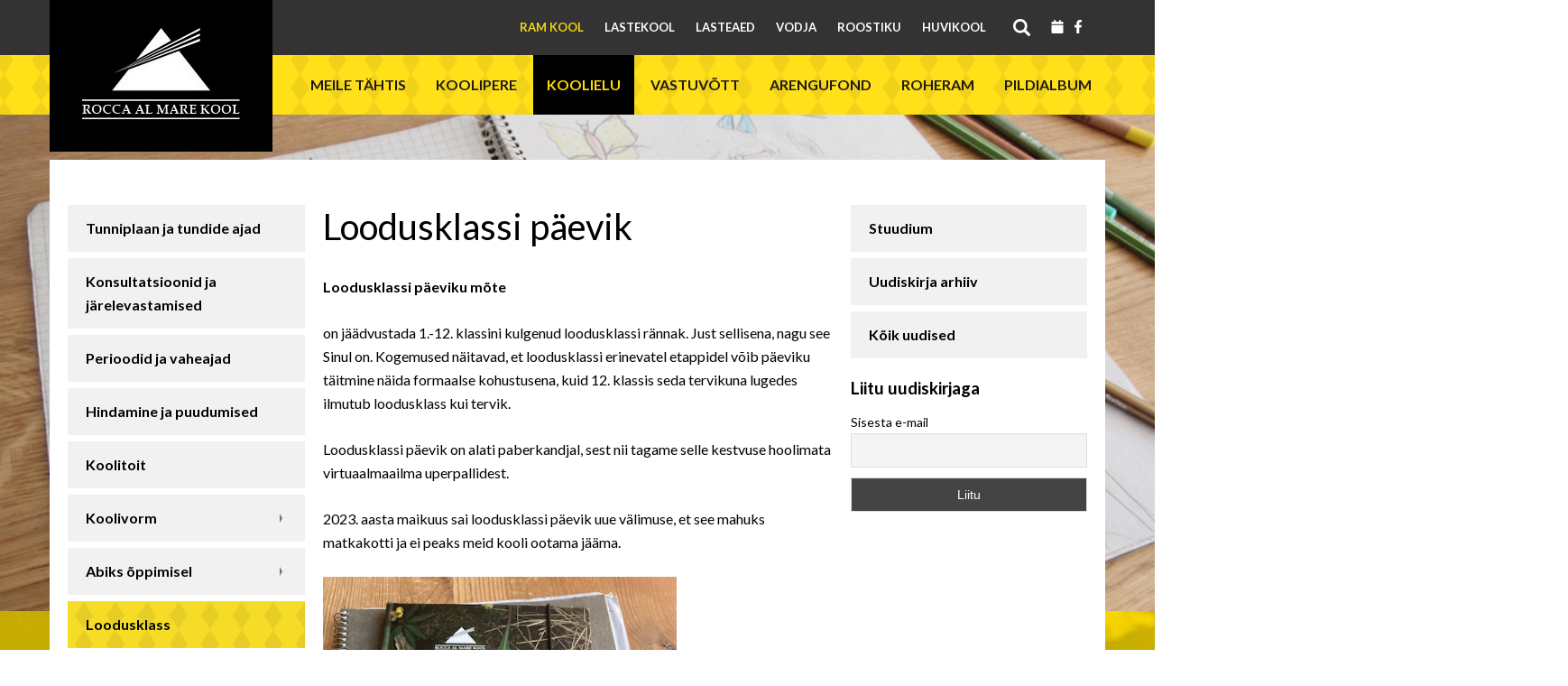

--- FILE ---
content_type: text/html; charset=UTF-8
request_url: https://ramkool.edu.ee/koolielu/loodusklass/loodusklassi-paevik/
body_size: 23810
content:
<!DOCTYPE html>
<html lang="et">
<head>
	<!-- Global site tag (gtag.js) - Google Analytics -->
	<script async src="https://www.googletagmanager.com/gtag/js?id=UA-135494186-1"></script>
	<script>
		window.dataLayer = window.dataLayer || [];
		function gtag(){dataLayer.push(arguments);}
		gtag('js', new Date());

		gtag('config', 'UA-135494186-1');
	</script>

	<meta charset="UTF-8">
	<meta name="viewport" content="width=device-width, initial-scale=1.0">
	<link href='//fonts.googleapis.com/css?family=Lato:400,700' rel='stylesheet' type='text/css'>
	<script src="https://maps.googleapis.com/maps/api/js?key=AIzaSyCqo8tI4cD4oACneguEQgfwIvsc_7EQk20"></script>
	<title>Loodusklassi päevik &#8211; Rocca al Mare Kool</title>
<meta name='robots' content='max-image-preview:large' />
<script id="cookieyes" type="text/javascript" src="https://cdn-cookieyes.com/client_data/dfbdf20a02a1cc960f819b36/script.js"></script><link rel="alternate" title="oEmbed (JSON)" type="application/json+oembed" href="https://ramkool.edu.ee/wp-json/oembed/1.0/embed?url=https%3A%2F%2Framkool.edu.ee%2Fkoolielu%2Floodusklass%2Floodusklassi-paevik%2F" />
<link rel="alternate" title="oEmbed (XML)" type="text/xml+oembed" href="https://ramkool.edu.ee/wp-json/oembed/1.0/embed?url=https%3A%2F%2Framkool.edu.ee%2Fkoolielu%2Floodusklass%2Floodusklassi-paevik%2F&#038;format=xml" />
<style id='wp-img-auto-sizes-contain-inline-css' type='text/css'>
img:is([sizes=auto i],[sizes^="auto," i]){contain-intrinsic-size:3000px 1500px}
/*# sourceURL=wp-img-auto-sizes-contain-inline-css */
</style>
<style id='wp-emoji-styles-inline-css' type='text/css'>

	img.wp-smiley, img.emoji {
		display: inline !important;
		border: none !important;
		box-shadow: none !important;
		height: 1em !important;
		width: 1em !important;
		margin: 0 0.07em !important;
		vertical-align: -0.1em !important;
		background: none !important;
		padding: 0 !important;
	}
/*# sourceURL=wp-emoji-styles-inline-css */
</style>
<link rel='stylesheet' id='wp-block-library-css' href='https://ramkool.edu.ee/wp-includes/css/dist/block-library/style.min.css?ver=6.9' type='text/css' media='all' />
<style id='wp-block-heading-inline-css' type='text/css'>
h1:where(.wp-block-heading).has-background,h2:where(.wp-block-heading).has-background,h3:where(.wp-block-heading).has-background,h4:where(.wp-block-heading).has-background,h5:where(.wp-block-heading).has-background,h6:where(.wp-block-heading).has-background{padding:1.25em 2.375em}h1.has-text-align-left[style*=writing-mode]:where([style*=vertical-lr]),h1.has-text-align-right[style*=writing-mode]:where([style*=vertical-rl]),h2.has-text-align-left[style*=writing-mode]:where([style*=vertical-lr]),h2.has-text-align-right[style*=writing-mode]:where([style*=vertical-rl]),h3.has-text-align-left[style*=writing-mode]:where([style*=vertical-lr]),h3.has-text-align-right[style*=writing-mode]:where([style*=vertical-rl]),h4.has-text-align-left[style*=writing-mode]:where([style*=vertical-lr]),h4.has-text-align-right[style*=writing-mode]:where([style*=vertical-rl]),h5.has-text-align-left[style*=writing-mode]:where([style*=vertical-lr]),h5.has-text-align-right[style*=writing-mode]:where([style*=vertical-rl]),h6.has-text-align-left[style*=writing-mode]:where([style*=vertical-lr]),h6.has-text-align-right[style*=writing-mode]:where([style*=vertical-rl]){rotate:180deg}
/*# sourceURL=https://ramkool.edu.ee/wp-includes/blocks/heading/style.min.css */
</style>
<style id='wp-block-paragraph-inline-css' type='text/css'>
.is-small-text{font-size:.875em}.is-regular-text{font-size:1em}.is-large-text{font-size:2.25em}.is-larger-text{font-size:3em}.has-drop-cap:not(:focus):first-letter{float:left;font-size:8.4em;font-style:normal;font-weight:100;line-height:.68;margin:.05em .1em 0 0;text-transform:uppercase}body.rtl .has-drop-cap:not(:focus):first-letter{float:none;margin-left:.1em}p.has-drop-cap.has-background{overflow:hidden}:root :where(p.has-background){padding:1.25em 2.375em}:where(p.has-text-color:not(.has-link-color)) a{color:inherit}p.has-text-align-left[style*="writing-mode:vertical-lr"],p.has-text-align-right[style*="writing-mode:vertical-rl"]{rotate:180deg}
/*# sourceURL=https://ramkool.edu.ee/wp-includes/blocks/paragraph/style.min.css */
</style>
<style id='global-styles-inline-css' type='text/css'>
:root{--wp--preset--aspect-ratio--square: 1;--wp--preset--aspect-ratio--4-3: 4/3;--wp--preset--aspect-ratio--3-4: 3/4;--wp--preset--aspect-ratio--3-2: 3/2;--wp--preset--aspect-ratio--2-3: 2/3;--wp--preset--aspect-ratio--16-9: 16/9;--wp--preset--aspect-ratio--9-16: 9/16;--wp--preset--color--black: #000000;--wp--preset--color--cyan-bluish-gray: #abb8c3;--wp--preset--color--white: #ffffff;--wp--preset--color--pale-pink: #f78da7;--wp--preset--color--vivid-red: #cf2e2e;--wp--preset--color--luminous-vivid-orange: #ff6900;--wp--preset--color--luminous-vivid-amber: #fcb900;--wp--preset--color--light-green-cyan: #7bdcb5;--wp--preset--color--vivid-green-cyan: #00d084;--wp--preset--color--pale-cyan-blue: #8ed1fc;--wp--preset--color--vivid-cyan-blue: #0693e3;--wp--preset--color--vivid-purple: #9b51e0;--wp--preset--gradient--vivid-cyan-blue-to-vivid-purple: linear-gradient(135deg,rgb(6,147,227) 0%,rgb(155,81,224) 100%);--wp--preset--gradient--light-green-cyan-to-vivid-green-cyan: linear-gradient(135deg,rgb(122,220,180) 0%,rgb(0,208,130) 100%);--wp--preset--gradient--luminous-vivid-amber-to-luminous-vivid-orange: linear-gradient(135deg,rgb(252,185,0) 0%,rgb(255,105,0) 100%);--wp--preset--gradient--luminous-vivid-orange-to-vivid-red: linear-gradient(135deg,rgb(255,105,0) 0%,rgb(207,46,46) 100%);--wp--preset--gradient--very-light-gray-to-cyan-bluish-gray: linear-gradient(135deg,rgb(238,238,238) 0%,rgb(169,184,195) 100%);--wp--preset--gradient--cool-to-warm-spectrum: linear-gradient(135deg,rgb(74,234,220) 0%,rgb(151,120,209) 20%,rgb(207,42,186) 40%,rgb(238,44,130) 60%,rgb(251,105,98) 80%,rgb(254,248,76) 100%);--wp--preset--gradient--blush-light-purple: linear-gradient(135deg,rgb(255,206,236) 0%,rgb(152,150,240) 100%);--wp--preset--gradient--blush-bordeaux: linear-gradient(135deg,rgb(254,205,165) 0%,rgb(254,45,45) 50%,rgb(107,0,62) 100%);--wp--preset--gradient--luminous-dusk: linear-gradient(135deg,rgb(255,203,112) 0%,rgb(199,81,192) 50%,rgb(65,88,208) 100%);--wp--preset--gradient--pale-ocean: linear-gradient(135deg,rgb(255,245,203) 0%,rgb(182,227,212) 50%,rgb(51,167,181) 100%);--wp--preset--gradient--electric-grass: linear-gradient(135deg,rgb(202,248,128) 0%,rgb(113,206,126) 100%);--wp--preset--gradient--midnight: linear-gradient(135deg,rgb(2,3,129) 0%,rgb(40,116,252) 100%);--wp--preset--font-size--small: 13px;--wp--preset--font-size--medium: 20px;--wp--preset--font-size--large: 36px;--wp--preset--font-size--x-large: 42px;--wp--preset--spacing--20: 0.44rem;--wp--preset--spacing--30: 0.67rem;--wp--preset--spacing--40: 1rem;--wp--preset--spacing--50: 1.5rem;--wp--preset--spacing--60: 2.25rem;--wp--preset--spacing--70: 3.38rem;--wp--preset--spacing--80: 5.06rem;--wp--preset--shadow--natural: 6px 6px 9px rgba(0, 0, 0, 0.2);--wp--preset--shadow--deep: 12px 12px 50px rgba(0, 0, 0, 0.4);--wp--preset--shadow--sharp: 6px 6px 0px rgba(0, 0, 0, 0.2);--wp--preset--shadow--outlined: 6px 6px 0px -3px rgb(255, 255, 255), 6px 6px rgb(0, 0, 0);--wp--preset--shadow--crisp: 6px 6px 0px rgb(0, 0, 0);}:root :where(.is-layout-flow) > :first-child{margin-block-start: 0;}:root :where(.is-layout-flow) > :last-child{margin-block-end: 0;}:root :where(.is-layout-flow) > *{margin-block-start: 24px;margin-block-end: 0;}:root :where(.is-layout-constrained) > :first-child{margin-block-start: 0;}:root :where(.is-layout-constrained) > :last-child{margin-block-end: 0;}:root :where(.is-layout-constrained) > *{margin-block-start: 24px;margin-block-end: 0;}:root :where(.is-layout-flex){gap: 24px;}:root :where(.is-layout-grid){gap: 24px;}body .is-layout-flex{display: flex;}.is-layout-flex{flex-wrap: wrap;align-items: center;}.is-layout-flex > :is(*, div){margin: 0;}body .is-layout-grid{display: grid;}.is-layout-grid > :is(*, div){margin: 0;}.has-black-color{color: var(--wp--preset--color--black) !important;}.has-cyan-bluish-gray-color{color: var(--wp--preset--color--cyan-bluish-gray) !important;}.has-white-color{color: var(--wp--preset--color--white) !important;}.has-pale-pink-color{color: var(--wp--preset--color--pale-pink) !important;}.has-vivid-red-color{color: var(--wp--preset--color--vivid-red) !important;}.has-luminous-vivid-orange-color{color: var(--wp--preset--color--luminous-vivid-orange) !important;}.has-luminous-vivid-amber-color{color: var(--wp--preset--color--luminous-vivid-amber) !important;}.has-light-green-cyan-color{color: var(--wp--preset--color--light-green-cyan) !important;}.has-vivid-green-cyan-color{color: var(--wp--preset--color--vivid-green-cyan) !important;}.has-pale-cyan-blue-color{color: var(--wp--preset--color--pale-cyan-blue) !important;}.has-vivid-cyan-blue-color{color: var(--wp--preset--color--vivid-cyan-blue) !important;}.has-vivid-purple-color{color: var(--wp--preset--color--vivid-purple) !important;}.has-black-background-color{background-color: var(--wp--preset--color--black) !important;}.has-cyan-bluish-gray-background-color{background-color: var(--wp--preset--color--cyan-bluish-gray) !important;}.has-white-background-color{background-color: var(--wp--preset--color--white) !important;}.has-pale-pink-background-color{background-color: var(--wp--preset--color--pale-pink) !important;}.has-vivid-red-background-color{background-color: var(--wp--preset--color--vivid-red) !important;}.has-luminous-vivid-orange-background-color{background-color: var(--wp--preset--color--luminous-vivid-orange) !important;}.has-luminous-vivid-amber-background-color{background-color: var(--wp--preset--color--luminous-vivid-amber) !important;}.has-light-green-cyan-background-color{background-color: var(--wp--preset--color--light-green-cyan) !important;}.has-vivid-green-cyan-background-color{background-color: var(--wp--preset--color--vivid-green-cyan) !important;}.has-pale-cyan-blue-background-color{background-color: var(--wp--preset--color--pale-cyan-blue) !important;}.has-vivid-cyan-blue-background-color{background-color: var(--wp--preset--color--vivid-cyan-blue) !important;}.has-vivid-purple-background-color{background-color: var(--wp--preset--color--vivid-purple) !important;}.has-black-border-color{border-color: var(--wp--preset--color--black) !important;}.has-cyan-bluish-gray-border-color{border-color: var(--wp--preset--color--cyan-bluish-gray) !important;}.has-white-border-color{border-color: var(--wp--preset--color--white) !important;}.has-pale-pink-border-color{border-color: var(--wp--preset--color--pale-pink) !important;}.has-vivid-red-border-color{border-color: var(--wp--preset--color--vivid-red) !important;}.has-luminous-vivid-orange-border-color{border-color: var(--wp--preset--color--luminous-vivid-orange) !important;}.has-luminous-vivid-amber-border-color{border-color: var(--wp--preset--color--luminous-vivid-amber) !important;}.has-light-green-cyan-border-color{border-color: var(--wp--preset--color--light-green-cyan) !important;}.has-vivid-green-cyan-border-color{border-color: var(--wp--preset--color--vivid-green-cyan) !important;}.has-pale-cyan-blue-border-color{border-color: var(--wp--preset--color--pale-cyan-blue) !important;}.has-vivid-cyan-blue-border-color{border-color: var(--wp--preset--color--vivid-cyan-blue) !important;}.has-vivid-purple-border-color{border-color: var(--wp--preset--color--vivid-purple) !important;}.has-vivid-cyan-blue-to-vivid-purple-gradient-background{background: var(--wp--preset--gradient--vivid-cyan-blue-to-vivid-purple) !important;}.has-light-green-cyan-to-vivid-green-cyan-gradient-background{background: var(--wp--preset--gradient--light-green-cyan-to-vivid-green-cyan) !important;}.has-luminous-vivid-amber-to-luminous-vivid-orange-gradient-background{background: var(--wp--preset--gradient--luminous-vivid-amber-to-luminous-vivid-orange) !important;}.has-luminous-vivid-orange-to-vivid-red-gradient-background{background: var(--wp--preset--gradient--luminous-vivid-orange-to-vivid-red) !important;}.has-very-light-gray-to-cyan-bluish-gray-gradient-background{background: var(--wp--preset--gradient--very-light-gray-to-cyan-bluish-gray) !important;}.has-cool-to-warm-spectrum-gradient-background{background: var(--wp--preset--gradient--cool-to-warm-spectrum) !important;}.has-blush-light-purple-gradient-background{background: var(--wp--preset--gradient--blush-light-purple) !important;}.has-blush-bordeaux-gradient-background{background: var(--wp--preset--gradient--blush-bordeaux) !important;}.has-luminous-dusk-gradient-background{background: var(--wp--preset--gradient--luminous-dusk) !important;}.has-pale-ocean-gradient-background{background: var(--wp--preset--gradient--pale-ocean) !important;}.has-electric-grass-gradient-background{background: var(--wp--preset--gradient--electric-grass) !important;}.has-midnight-gradient-background{background: var(--wp--preset--gradient--midnight) !important;}.has-small-font-size{font-size: var(--wp--preset--font-size--small) !important;}.has-medium-font-size{font-size: var(--wp--preset--font-size--medium) !important;}.has-large-font-size{font-size: var(--wp--preset--font-size--large) !important;}.has-x-large-font-size{font-size: var(--wp--preset--font-size--x-large) !important;}
/*# sourceURL=global-styles-inline-css */
</style>

<style id='classic-theme-styles-inline-css' type='text/css'>
/*! This file is auto-generated */
.wp-block-button__link{color:#fff;background-color:#32373c;border-radius:9999px;box-shadow:none;text-decoration:none;padding:calc(.667em + 2px) calc(1.333em + 2px);font-size:1.125em}.wp-block-file__button{background:#32373c;color:#fff;text-decoration:none}
/*# sourceURL=/wp-includes/css/classic-themes.min.css */
</style>
<link rel='stylesheet' id='responsive-lightbox-swipebox-css' href='https://ramkool.edu.ee/wp-content/plugins/responsive-lightbox/assets/swipebox/swipebox.min.css?ver=1.5.2' type='text/css' media='all' />
<link rel='stylesheet' id='ce_responsive-css' href='https://ramkool.edu.ee/wp-content/plugins/simple-embed-code/css/video-container.min.css?ver=2.5.1' type='text/css' media='all' />
<link rel='stylesheet' id='shortcode-style-css' href='https://ramkool.edu.ee/wp-content/themes/ram/css/shortcodes.css?ver=6.9' type='text/css' media='all' />
<link rel='stylesheet' id='fontawesome-style-css' href='https://ramkool.edu.ee/wp-content/themes/ram/css/fontawesome.css?ver=6.9' type='text/css' media='all' />
<link rel='stylesheet' id='slick-style-css' href='https://ramkool.edu.ee/wp-content/themes/ram/css/slick.css?ver=6.9' type='text/css' media='all' />
<link rel='stylesheet' id='blog-style-css' href='https://ramkool.edu.ee/wp-content/themes/ram/css/main-styles.css?ver=2.32' type='text/css' media='all' />
<link rel='stylesheet' id='calendar-style-css' href='https://ramkool.edu.ee/wp-content/themes/ram/css/ram-calendar.css?ver=6.9' type='text/css' media='all' />
<link rel='stylesheet' id='newsletter-css' href='https://ramkool.edu.ee/wp-content/plugins/newsletter/style.css?ver=9.1.1' type='text/css' media='all' />
<link rel='stylesheet' id='tablepress-default-css' href='https://ramkool.edu.ee/wp-content/plugins/tablepress/css/build/default.css?ver=3.2.6' type='text/css' media='all' />
<script type="text/javascript" src="https://ramkool.edu.ee/wp-includes/js/jquery/jquery.min.js?ver=3.7.1" id="jquery-core-js"></script>
<script type="text/javascript" src="https://ramkool.edu.ee/wp-includes/js/jquery/jquery-migrate.min.js?ver=3.4.1" id="jquery-migrate-js"></script>
<script type="text/javascript" src="https://ramkool.edu.ee/wp-content/plugins/responsive-lightbox/assets/dompurify/purify.min.js?ver=3.3.1" id="dompurify-js"></script>
<script type="text/javascript" id="responsive-lightbox-sanitizer-js-before">
/* <![CDATA[ */
window.RLG = window.RLG || {}; window.RLG.sanitizeAllowedHosts = ["youtube.com","www.youtube.com","youtu.be","vimeo.com","player.vimeo.com"];
//# sourceURL=responsive-lightbox-sanitizer-js-before
/* ]]> */
</script>
<script type="text/javascript" src="https://ramkool.edu.ee/wp-content/plugins/responsive-lightbox/js/sanitizer.js?ver=2.7.0" id="responsive-lightbox-sanitizer-js"></script>
<script type="text/javascript" src="https://ramkool.edu.ee/wp-content/plugins/responsive-lightbox/assets/swipebox/jquery.swipebox.min.js?ver=1.5.2" id="responsive-lightbox-swipebox-js"></script>
<script src='https://ramkool.edu.ee/wp-content/plugins/the-events-calendar/common/build/js/underscore-before.js'></script>
<script type="text/javascript" src="https://ramkool.edu.ee/wp-includes/js/underscore.min.js?ver=1.13.7" id="underscore-js"></script>
<script src='https://ramkool.edu.ee/wp-content/plugins/the-events-calendar/common/build/js/underscore-after.js'></script>
<script type="text/javascript" src="https://ramkool.edu.ee/wp-content/plugins/responsive-lightbox/assets/infinitescroll/infinite-scroll.pkgd.min.js?ver=4.0.1" id="responsive-lightbox-infinite-scroll-js"></script>
<script type="text/javascript" id="responsive-lightbox-js-before">
/* <![CDATA[ */
var rlArgs = {"script":"swipebox","selector":"lightbox","customEvents":"","activeGalleries":true,"animation":true,"hideCloseButtonOnMobile":false,"removeBarsOnMobile":false,"hideBars":true,"hideBarsDelay":5000,"videoMaxWidth":1080,"useSVG":true,"loopAtEnd":false,"woocommerce_gallery":false,"ajaxurl":"https:\/\/ramkool.edu.ee\/wp-admin\/admin-ajax.php","nonce":"fd8b5cab3e","preview":false,"postId":22344,"scriptExtension":false};

//# sourceURL=responsive-lightbox-js-before
/* ]]> */
</script>
<script type="text/javascript" src="https://ramkool.edu.ee/wp-content/plugins/responsive-lightbox/js/front.js?ver=2.7.0" id="responsive-lightbox-js"></script>
<script type="text/javascript" src="https://ramkool.edu.ee/wp-content/themes/ram/js/multiselect.min.js?ver=20150302" id="blog-multi-js"></script>
<link rel="https://api.w.org/" href="https://ramkool.edu.ee/wp-json/" /><link rel="alternate" title="JSON" type="application/json" href="https://ramkool.edu.ee/wp-json/wp/v2/pages/22344" /><link rel="EditURI" type="application/rsd+xml" title="RSD" href="https://ramkool.edu.ee/xmlrpc.php?rsd" />
<meta name="generator" content="WordPress 6.9" />
<link rel="canonical" href="https://ramkool.edu.ee/koolielu/loodusklass/loodusklassi-paevik/" />
<link rel='shortlink' href='https://ramkool.edu.ee/?p=22344' />
<meta name="tec-api-version" content="v1"><meta name="tec-api-origin" content="https://ramkool.edu.ee"><link rel="alternate" href="https://ramkool.edu.ee/wp-json/tribe/events/v1/" />	
	        <style type="text/css" id="rmwr-dynamic-css">
        .read-link {
            font-weight: normal;
            color: #000000;
            background: #ffffff;
            padding: 0px;
            border-bottom: 1px solid #000000;
            -webkit-box-shadow: none !important;
            box-shadow: none !important;
            cursor: pointer;
            text-decoration: none;
            display: inline-block;
            border-top: none;
            border-left: none;
            border-right: none;
            transition: color 0.3s ease, background-color 0.3s ease;
        }
        
        .read-link:hover,
        .read-link:focus {
            color: #191919;
            text-decoration: none;
            outline: 2px solid #000000;
            outline-offset: 2px;
        }
        
        .read-link:focus {
            outline: 2px solid #000000;
            outline-offset: 2px;
        }
        
        .read_div {
            margin-top: 10px;
        }
        
        .read_div[data-animation="fade"] {
            transition: opacity 0.3s ease;
        }
        
        /* Print optimization (Free feature) */
                @media print {
            .read_div[style*="display: none"] {
                display: block !important;
            }
            .read-link {
                display: none !important;
            }
        }
                </style>
        		<style type="text/css" id="wp-custom-css">
			.tribe-common .tribe-common-l-container{
	padding-left: 0!important;
	padding-right: 0!important
}		</style>
				<script type="text/javascript" src="//cdn.jsdelivr.net/jquery.slick/1.5.0/slick.min.js"></script>
	<style type="text/css">
		.top-menu .menu-item-847 a{
			color: #f5d810;
		}
	</style>
</head>
<body class="wp-singular page-template-default page page-id-22344 page-child parent-pageid-225 wp-theme-ram tribe-no-js page-template-roccal-al-mare-kool">
					<header id="masthead" class="site-header clearfix">
		<div class="container p-relative">
			<div class="site-branding">
				<a href="https://ramkool.edu.ee/" class="home-link"><img src="https://ramkool.edu.ee/wp-content/uploads/2015/10/ram_logo.jpg"/></a>
			</div><!-- .site-branding -->
			<button id="nav-toggle" class="nav-toggle">
				<svg width="16" height="10" viewBox="0 0 16 10" fill="none" xmlns="http://www.w3.org/2000/svg"><path d="M1.88 0L8 6.18598L14.12 0L16 1.91375L8 10L0 1.91375L1.88 0Z" fill="black"/></svg>
				<span></span>
			</button>
			<button id="main-toggle" class="main-toggle">
				<svg width="26" height="21" viewBox="0 0 26 21" fill="none" xmlns="http://www.w3.org/2000/svg"><path d="M0 0H26V3.5H0V0ZM0 8.75H26V12.25H0V8.75ZM0 17.5H26V21H0V17.5Z" fill="black"/></svg></button>
		</div>
		<div class="top-menu full_width clearfix desktop">
			<div class="container">
				<div class="social">
											<a href="https://ramkool.edu.ee/sundmused/" title="Kalender"><svg width="20px" height="15px" xmlns="http://www.w3.org/2000/svg" viewBox="0 0 448 512"><path fill="white" d="M96 32V64H48C21.5 64 0 85.5 0 112v48H448V112c0-26.5-21.5-48-48-48H352V32c0-17.7-14.3-32-32-32s-32 14.3-32 32V64H160V32c0-17.7-14.3-32-32-32S96 14.3 96 32zM448 192H0V464c0 26.5 21.5 48 48 48H400c26.5 0 48-21.5 48-48V192z"/></svg></a>
																<a href="https://www.facebook.com/Rocca-al-Mare-Kool-241068155977340/" target="_blank" title="Facebook"><svg width="20px" height="15px" xmlns="http://www.w3.org/2000/svg" viewBox="0 0 320 512"><path fill="white" d="M279.14 288l14.22-92.66h-88.91v-60.13c0-25.35 12.42-50.06 52.24-50.06h40.42V6.26S260.43 0 225.36 0c-73.22 0-121.08 44.38-121.08 124.72v70.62H22.89V288h81.39v224h100.17V288z"/></svg></a>
									</div>
				<div class="search-toggle desktop">
					<a href="#search-container" title="Otsi"></a>
				</div>
				<div class="menu-pea-menuu-container"><ul id="menu-pea-menuu" class="menu"><li id="menu-item-847" class="menu-item menu-item-type-post_type menu-item-object-page menu-item-home menu-item-847"><a href="https://ramkool.edu.ee/">RaM Kool</a></li>
<li id="menu-item-1659" class="menu-item menu-item-type-custom menu-item-object-custom menu-item-1659"><a href="/lastekool/">Lastekool</a></li>
<li id="menu-item-1660" class="menu-item menu-item-type-custom menu-item-object-custom menu-item-1660"><a href="/lasteaed/">Lasteaed</a></li>
<li id="menu-item-1661" class="menu-item menu-item-type-custom menu-item-object-custom menu-item-1661"><a href="/vodja-kool/">Vodja</a></li>
<li id="menu-item-11861" class="menu-item menu-item-type-custom menu-item-object-custom menu-item-11861"><a href="/roostiku">Roostiku</a></li>
<li id="menu-item-1663" class="menu-item menu-item-type-custom menu-item-object-custom menu-item-1663"><a href="/huvikool/">Huvikool</a></li>
</ul></div>				<button id="nav-toggle-close" class="nav-toggle"><svg width="24" height="24" viewBox="0 0 24 24" fill="none" xmlns="http://www.w3.org/2000/svg"><path fill="white" d="M23.6666 2.68334L21.3166 0.333344L12 9.65001L2.68331 0.333344L0.333313 2.68334L9.64998 12L0.333313 21.3167L2.68331 23.6667L12 14.35L21.3166 23.6667L23.6666 21.3167L14.35 12L23.6666 2.68334Z" fill="white"/></svg></button>
			</div>
		</div>
		<div id="search-container" class="search-box-wrapper full_width clearfix desktop">
			<div class="search-box container">
				<form role="search" method="get" id="searchform" class="searchform" action="https://ramkool.edu.ee/">
					<div>
						<input type="text" value="" name="s" id="s" placeholder="Otsi"/>
					</div>
				</form>
			</div>
		</div>
		<div class="main-menu-wrapper full_width clearfix">
			<div class="main-menu full_width clearfix">
				<div class="container">
					<div class="social">
													<a href="https://www.facebook.com/Rocca-al-Mare-Kool-241068155977340/" target="_blank" class="facebook" title="Facebook"><svg width="28" height="28" viewBox="0 0 28 28" fill="none" xmlns="http://www.w3.org/2000/svg"><path d="M14 0C6.29999 0 0 6.31125 0 14.0843C0 21.1125 5.12399 26.9458 11.816 28V18.1606H8.25999V14.0843H11.816V10.9779C11.816 7.4498 13.902 5.51004 17.108 5.51004C18.634 5.51004 20.23 5.77711 20.23 5.77711V9.249H18.466C16.73 9.249 16.184 10.3313 16.184 11.4418V14.0843H20.076L19.446 18.1606H16.184V28C19.483 27.4769 22.4871 25.7869 24.6539 23.235C26.8207 20.6832 28.0075 17.4377 28 14.0843C28 6.31125 21.7 0 14 0Z" fill="black"/></svg></a>
																			<a href="https://ramkool.edu.ee/sundmused/" title="Kalender"><svg width="28" height="28" xmlns="http://www.w3.org/2000/svg" viewBox="0 0 448 512"><path fill="black" d="M96 32V64H48C21.5 64 0 85.5 0 112v48H448V112c0-26.5-21.5-48-48-48H352V32c0-17.7-14.3-32-32-32s-32 14.3-32 32V64H160V32c0-17.7-14.3-32-32-32S96 14.3 96 32zM448 192H0V464c0 26.5 21.5 48 48 48H400c26.5 0 48-21.5 48-48V192z"/></svg></a>
											</div>
					<form role="search" method="get" class="searchform" action="https://ramkool.edu.ee/">
						<div>
							<input type="text" value="" name="s" id="s"/>
							<svg width="28" height="28" viewBox="0 0 28 28" fill="none" xmlns="http://www.w3.org/2000/svg"><path d="M10.4 0C13.1583 0 15.8035 1.09571 17.7539 3.04609C19.7043 4.99647 20.8 7.64175 20.8 10.4C20.8 12.976 19.856 15.344 18.304 17.168L18.736 17.6H20L28 25.6L25.6 28L17.6 20V18.736L17.168 18.304C15.344 19.856 12.976 20.8 10.4 20.8C7.64175 20.8 4.99647 19.7043 3.04609 17.7539C1.09571 15.8035 0 13.1583 0 10.4C0 7.64175 1.09571 4.99647 3.04609 3.04609C4.99647 1.09571 7.64175 0 10.4 0ZM10.4 3.2C6.4 3.2 3.2 6.4 3.2 10.4C3.2 14.4 6.4 17.6 10.4 17.6C14.4 17.6 17.6 14.4 17.6 10.4C17.6 6.4 14.4 3.2 10.4 3.2Z" fill="black"/></svg>
						</div>
					</form>
					<button id="main-toggle-close" class="main-toggle"><svg width="24" height="24" viewBox="0 0 24 24" fill="none" xmlns="http://www.w3.org/2000/svg"><path d="M23.6667 2.68334L21.3167 0.333344L12 9.65001L2.68337 0.333344L0.333374 2.68334L9.65004 12L0.333374 21.3167L2.68337 23.6667L12 14.35L21.3167 23.6667L23.6667 21.3167L14.35 12L23.6667 2.68334Z" fill="black"/></svg></button>
					<ul class="menu"><li class="page_item page-item-83 page_item_has_children"><a href="https://ramkool.edu.ee/meile-tahtis/">Meile tähtis</a>
<ul class='children'>
	<li class="page_item page-item-1224 page_item_has_children"><a href="https://ramkool.edu.ee/meile-tahtis/meie-kooli-tee/">Meie kooli tee</a>
	<ul class='children'>
		<li class="page_item page-item-90"><a href="https://ramkool.edu.ee/meile-tahtis/meie-kooli-tee/vaartused/">Missioon</a></li>
		<li class="page_item page-item-1024"><a href="https://ramkool.edu.ee/meile-tahtis/meie-kooli-tee/ram-kooli-manifest/">RaM Kooli manifest</a></li>
		<li class="page_item page-item-1026"><a href="https://ramkool.edu.ee/meile-tahtis/meie-kooli-tee/pohivaartused/">Põhiväärtused ja harta</a></li>
	</ul>
</li>
	<li class="page_item page-item-93 page_item_has_children"><a href="https://ramkool.edu.ee/meile-tahtis/traditsioonid/">Sümboolika ja traditsioonid</a>
	<ul class='children'>
		<li class="page_item page-item-25110"><a href="https://ramkool.edu.ee/meile-tahtis/traditsioonid/kooli-logo/">Kooli logo</a></li>
		<li class="page_item page-item-36042"><a href="https://ramkool.edu.ee/meile-tahtis/traditsioonid/kooli-tekkel/">Kooli tekkel</a></li>
		<li class="page_item page-item-99"><a href="https://ramkool.edu.ee/meile-tahtis/traditsioonid/koolikella-laul/">Koolikella laul</a></li>
		<li class="page_item page-item-128"><a href="https://ramkool.edu.ee/meile-tahtis/traditsioonid/avaaktuste-loomislaul/">Avaaktuste loomislaul</a></li>
		<li class="page_item page-item-29620"><a href="https://ramkool.edu.ee/meile-tahtis/traditsioonid/kooli-sunnipaevalaul/">Kooli sünnipäevalaul</a></li>
		<li class="page_item page-item-96"><a href="https://ramkool.edu.ee/meile-tahtis/traditsioonid/kooli-juubeliraamat-kumme-talve/">Kooli juubeliraamat &#8220;Kümme talve&#8221;</a></li>
		<li class="page_item page-item-25379"><a href="https://ramkool.edu.ee/meile-tahtis/traditsioonid/kooli-juubeliraamat-20-rosinat/">Kooli juubeliraamat “20 rosinat”</a></li>
		<li class="page_item page-item-132"><a href="https://ramkool.edu.ee/meile-tahtis/traditsioonid/valge-klaveri-kultuuriminutid/">Valge klaveri kultuuriminutid</a></li>
	</ul>
</li>
	<li class="page_item page-item-141"><a href="https://ramkool.edu.ee/meile-tahtis/kroonika/">Ajalugu</a></li>
	<li class="page_item page-item-637 page_item_has_children"><a href="https://ramkool.edu.ee/meile-tahtis/koolimaja/">Koolimaja</a>
	<ul class='children'>
		<li class="page_item page-item-34753"><a href="https://ramkool.edu.ee/meile-tahtis/koolimaja/ruumide-rent/">Ruumide rent</a></li>
	</ul>
</li>
	<li class="page_item page-item-143"><a href="https://ramkool.edu.ee/meile-tahtis/kodukord/">Kodukord</a></li>
	<li class="page_item page-item-193"><a href="https://ramkool.edu.ee/meile-tahtis/oppekava/">Õppekava</a></li>
	<li class="page_item page-item-191"><a href="https://ramkool.edu.ee/meile-tahtis/arengukava/">Arengukava</a></li>
	<li class="page_item page-item-3880"><a href="https://ramkool.edu.ee/meile-tahtis/pohikiri/">Põhikiri</a></li>
	<li class="page_item page-item-19208"><a href="https://ramkool.edu.ee/meile-tahtis/andmekaitse-tingimused/">Andmekaitsetingimused</a></li>
	<li class="page_item page-item-33582"><a href="https://ramkool.edu.ee/meile-tahtis/hariduskonverents/">Konverents &#8220;Igaüks meist loeb&#8221;</a></li>
</ul>
</li>
<li class="page_item page-item-145 page_item_has_children"><a href="https://ramkool.edu.ee/koolipere/">Koolipere</a>
<ul class='children'>
	<li class="page_item page-item-147"><a href="https://ramkool.edu.ee/koolipere/opetajad/">Õpetajad</a></li>
	<li class="page_item page-item-15089"><a href="https://ramkool.edu.ee/koolipere/opilasesindus/">Õpilasesindus</a></li>
	<li class="page_item page-item-159 page_item_has_children"><a href="https://ramkool.edu.ee/koolipere/vanematekogu/">Vanematekogu</a>
	<ul class='children'>
		<li class="page_item page-item-429"><a href="https://ramkool.edu.ee/koolipere/vanematekogu/statuut/">Vanematekogu statuut</a></li>
	</ul>
</li>
	<li class="page_item page-item-434"><a href="https://ramkool.edu.ee/koolipere/suurkogu/">Suurkogu</a></li>
	<li class="page_item page-item-34611 page_item_has_children"><a href="https://ramkool.edu.ee/koolipere/vilistlased/">Vilistlased</a>
	<ul class='children'>
		<li class="page_item page-item-163"><a href="https://ramkool.edu.ee/koolipere/vilistlased/vilistlaskogu/">Vilistlaskogu</a></li>
		<li class="page_item page-item-1384"><a href="https://ramkool.edu.ee/koolipere/vilistlased/meie-vilistlasi/">Meenutusi kooliajast</a></li>
		<li class="page_item page-item-40552"><a href="https://ramkool.edu.ee/koolipere/vilistlased/vilistlaste-videolood/">Vilistlaste videolood</a></li>
		<li class="page_item page-item-33861"><a href="https://ramkool.edu.ee/koolipere/vilistlased/vilistlaste-andmete-uuendamine/">Vilistlaste andmete uuendamine</a></li>
		<li class="page_item page-item-33863"><a href="https://ramkool.edu.ee/koolipere/vilistlased/anna-koolile-tagasi/">Anna koolile tagasi</a></li>
		<li class="page_item page-item-33865 page_item_has_children"><a href="https://ramkool.edu.ee/koolipere/vilistlased/vilistlaste-nimekiri/">Vilistlaste nimekiri</a></li>
	</ul>
</li>
</ul>
</li>
<li class="page_item page-item-165 page_item_has_children current_page_ancestor"><a href="https://ramkool.edu.ee/koolielu/">Koolielu</a>
<ul class='children'>
	<li class="page_item page-item-8758"><a href="https://ramkool.edu.ee/koolielu/tunniplaan-2/">Tunniplaan ja tundide ajad</a></li>
	<li class="page_item page-item-181"><a href="https://ramkool.edu.ee/koolielu/konsultatsioonid/">Konsultatsioonid ja järelevastamised</a></li>
	<li class="page_item page-item-171"><a href="https://ramkool.edu.ee/koolielu/perioodid-ja-vaheajad/">Perioodid ja vaheajad</a></li>
	<li class="page_item page-item-173"><a href="https://ramkool.edu.ee/koolielu/hindamine_ja_puudumised/">Hindamine ja puudumised</a></li>
	<li class="page_item page-item-189"><a href="https://ramkool.edu.ee/koolielu/koolitoit/">Koolitoit</a></li>
	<li class="page_item page-item-6333 page_item_has_children"><a href="https://ramkool.edu.ee/koolielu/koolivorm/">Koolivorm</a>
	<ul class='children'>
		<li class="page_item page-item-31453"><a href="https://ramkool.edu.ee/koolielu/koolivorm/koolivormi-esemed/">Koolivormi esemed</a></li>
		<li class="page_item page-item-37047"><a href="https://ramkool.edu.ee/koolielu/koolivorm/fotogalerii/">Fotogalerii</a></li>
		<li class="page_item page-item-185"><a href="https://ramkool.edu.ee/koolielu/koolivorm/koolivormitellimine/">Koolivormi müük</a></li>
		<li class="page_item page-item-31460"><a href="https://ramkool.edu.ee/koolielu/koolivorm/koolivorm-360o/">Taaskasutus</a></li>
		<li class="page_item page-item-31472"><a href="https://ramkool.edu.ee/koolielu/koolivorm/koolivormist-veel/">Koolivormist veel</a></li>
	</ul>
</li>
	<li class="page_item page-item-24441 page_item_has_children"><a href="https://ramkool.edu.ee/koolielu/abiks-oppimisel/">Abiks õppimisel</a>
	<ul class='children'>
		<li class="page_item page-item-39891"><a href="https://ramkool.edu.ee/koolielu/abiks-oppimisel/opistrateegiad/">Õpistrateegiad</a></li>
		<li class="page_item page-item-38536"><a href="https://ramkool.edu.ee/koolielu/abiks-oppimisel/iseseisva-oppimise-paeva-eristuskiri/">Iseseisva õppimise päeva eristuskiri</a></li>
		<li class="page_item page-item-24446"><a href="https://ramkool.edu.ee/koolielu/abiks-oppimisel/kontserdiarvutuse-ja-muusikaetenduse-retsensiooni-koostamine/">Kontserdiarvutuse ja muusikaetenduse retsensiooni koostamine</a></li>
		<li class="page_item page-item-177"><a href="https://ramkool.edu.ee/koolielu/abiks-oppimisel/oppematerjalid/">Uurimistööde koostamine</a></li>
		<li class="page_item page-item-24450"><a href="https://ramkool.edu.ee/koolielu/abiks-oppimisel/8-klassi-loovtood/">8. klassi loovtööd</a></li>
		<li class="page_item page-item-24453"><a href="https://ramkool.edu.ee/koolielu/abiks-oppimisel/12-klassi-koolieksami-eristuskiri/">12. klassi koolieksami eristuskiri</a></li>
		<li class="page_item page-item-24770"><a href="https://ramkool.edu.ee/koolielu/abiks-oppimisel/email-ja-office-tarkvara/">E-posti ja Office tarkvara</a></li>
		<li class="page_item page-item-24872"><a href="https://ramkool.edu.ee/koolielu/abiks-oppimisel/stuudiumi-konto-loomine/">Stuudiumi konto loomine</a></li>
	</ul>
</li>
	<li class="page_item page-item-225 page_item_has_children current_page_ancestor current_page_parent"><a href="https://ramkool.edu.ee/koolielu/loodusklass/">Loodusklass</a>
	<ul class='children'>
		<li class="page_item page-item-413 page_item_has_children"><a href="https://ramkool.edu.ee/koolielu/loodusklass/loodusklassi-sisu/">Loodusklassi sisu</a></li>
		<li class="page_item page-item-22220 page_item_has_children"><a href="https://ramkool.edu.ee/koolielu/loodusklass/nouanded-loodusklassi-minejale/">Nõuanded loodusklassi minejale</a></li>
		<li class="page_item page-item-22394 page_item_has_children"><a href="https://ramkool.edu.ee/koolielu/loodusklass/harjutused-looduse-kogemiseks/">Harjutused looduse kogemiseks</a></li>
		<li class="page_item page-item-22291 page_item_has_children"><a href="https://ramkool.edu.ee/koolielu/loodusklass/toidulood/">Toidulood</a></li>
		<li class="page_item page-item-22888 page_item_has_children"><a href="https://ramkool.edu.ee/koolielu/loodusklass/meeskonnamangud/">Meeskonnamängud</a></li>
		<li class="page_item page-item-22344 current_page_item"><a href="https://ramkool.edu.ee/koolielu/loodusklass/loodusklassi-paevik/" aria-current="page">Loodusklassi päevik</a></li>
		<li class="page_item page-item-23059 page_item_has_children"><a href="https://ramkool.edu.ee/koolielu/loodusklass/loodusklassi-pildialbum/">Loodusklassi fotopank</a></li>
	</ul>
</li>
	<li class="page_item page-item-195"><a href="https://ramkool.edu.ee/koolielu/oppesusteem/">Õppesüsteem</a></li>
	<li class="page_item page-item-175"><a href="https://ramkool.edu.ee/koolielu/valikained/">Valikained</a></li>
	<li class="page_item page-item-35038 page_item_has_children"><a href="https://ramkool.edu.ee/koolielu/projektid/">Projektid ja programmid</a>
	<ul class='children'>
		<li class="page_item page-item-40797"><a href="https://ramkool.edu.ee/koolielu/projektid/erasmus-ja-etwinning/">Erasmus+ ja eTwinning</a></li>
		<li class="page_item page-item-40794 page_item_has_children"><a href="https://ramkool.edu.ee/koolielu/projektid/kik/">KIK</a></li>
	</ul>
</li>
	<li class="page_item page-item-37136"><a href="https://ramkool.edu.ee/koolielu/koduope/">Koduõpe</a></li>
	<li class="page_item page-item-199 page_item_has_children"><a href="https://ramkool.edu.ee/koolielu/oppetoolid/">Õppetoolid ja tugisüsteem</a>
	<ul class='children'>
		<li class="page_item page-item-34726"><a href="https://ramkool.edu.ee/koolielu/oppetoolid/kultuuri-oppetool-2/">Kultuuri õppetool</a></li>
		<li class="page_item page-item-34728"><a href="https://ramkool.edu.ee/koolielu/oppetoolid/looduse-ja-reaalainete-oppetool/">Looduse-ja reaalainete õppetool</a></li>
		<li class="page_item page-item-34730"><a href="https://ramkool.edu.ee/koolielu/oppetoolid/liikumise-oppetool/">Liikumise õppetool</a></li>
		<li class="page_item page-item-34732"><a href="https://ramkool.edu.ee/koolielu/oppetoolid/voorkeelte-oppetool-2/">Võõrkeelte õppetool</a></li>
		<li class="page_item page-item-34734"><a href="https://ramkool.edu.ee/koolielu/oppetoolid/klassiopetajate-oppetool/">Klassiõpetajate õppetool</a></li>
		<li class="page_item page-item-34736"><a href="https://ramkool.edu.ee/koolielu/oppetoolid/kaasava-hariduse-oppetool/">Kaasava hariduse õppetool</a></li>
	</ul>
</li>
	<li class="page_item page-item-201"><a href="https://ramkool.edu.ee/koolielu/oppemaks/">Õppemaks ja lisanduvad tasud</a></li>
	<li class="page_item page-item-209"><a href="https://ramkool.edu.ee/koolielu/stipendiumid/">Stipendiumid</a></li>
	<li class="page_item page-item-15067"><a href="https://ramkool.edu.ee/koolielu/oppenoukogu/">Õppenõukogu</a></li>
	<li class="page_item page-item-7345 page_item_has_children"><a href="https://ramkool.edu.ee/koolielu/kiva/">KiVa</a>
	<ul class='children'>
		<li class="page_item page-item-26747"><a href="https://ramkool.edu.ee/koolielu/kiva/meelerahukuu-motisklused-ja-haikud/">Meelerahukuu mõtisklused ja haikud</a></li>
		<li class="page_item page-item-26480"><a href="https://ramkool.edu.ee/koolielu/kiva/meelerahuharjutused/">Meelerahuharjutused</a></li>
	</ul>
</li>
	<li class="page_item page-item-213 page_item_has_children"><a href="https://ramkool.edu.ee/koolielu/raamatukogu/">Raamatukogu</a>
	<ul class='children'>
		<li class="page_item page-item-449"><a href="https://ramkool.edu.ee/koolielu/raamatukogu/kodukord/">Kodukord</a></li>
		<li class="page_item page-item-1478"><a href="https://ramkool.edu.ee/koolielu/raamatukogu/raamatute-kinkimine-raamatukogule/">Raamatute kinkimine raamatukogule</a></li>
		<li class="page_item page-item-452"><a href="https://ramkool.edu.ee/koolielu/raamatukogu/utlemisi/">Ütlemisi</a></li>
	</ul>
</li>
	<li class="page_item page-item-40814"><a href="https://ramkool.edu.ee/koolielu/ronimisreeglid-oues/">Ronimisreeglid õues</a></li>
	<li class="page_item page-item-15062"><a href="https://ramkool.edu.ee/koolielu/haldusjarelevalve/">Haldusjärelevalve</a></li>
</ul>
</li>
<li class="page_item page-item-215 page_item_has_children"><a href="https://ramkool.edu.ee/vastuvott/">Vastuvõtt</a>
<ul class='children'>
	<li class="page_item page-item-217"><a href="https://ramkool.edu.ee/vastuvott/1-klass/">1. klass</a></li>
	<li class="page_item page-item-219"><a href="https://ramkool.edu.ee/vastuvott/2-5klass/">2.-5. klass</a></li>
	<li class="page_item page-item-12572"><a href="https://ramkool.edu.ee/vastuvott/6-9klass/">6.-9. klass</a></li>
	<li class="page_item page-item-221"><a href="https://ramkool.edu.ee/vastuvott/10klass/">10. klass</a></li>
	<li class="page_item page-item-14692"><a href="https://ramkool.edu.ee/vastuvott/11-12klass/">11.-12. klass</a></li>
</ul>
</li>
<li class="page_item page-item-161 page_item_has_children"><a href="https://ramkool.edu.ee/arengufond/">Arengufond</a>
<ul class='children'>
	<li class="page_item page-item-906"><a href="https://ramkool.edu.ee/arengufond/kuidas-toetada/">Kuidas toetada?</a></li>
	<li class="page_item page-item-25290"><a href="https://ramkool.edu.ee/arengufond/mida-toetada/">Üritused</a></li>
	<li class="page_item page-item-1403 page_item_has_children"><a href="https://ramkool.edu.ee/arengufond/projektid/">Toetatud ja töös projektid</a>
	<ul class='children'>
		<li class="page_item page-item-39294"><a href="https://ramkool.edu.ee/arengufond/projektid/ram-hoov/">RaM HOOV</a></li>
		<li class="page_item page-item-37826"><a href="https://ramkool.edu.ee/arengufond/projektid/kingime-koolile-valge-estonia-klaveri/">Kingime koolile valge Estonia klaveri</a></li>
		<li class="page_item page-item-36221"><a href="https://ramkool.edu.ee/arengufond/projektid/lkk/">Liikuma kutsuv kooliruum</a></li>
		<li class="page_item page-item-31113"><a href="https://ramkool.edu.ee/arengufond/projektid/okk/">Õppima kutsuv kooliruum</a></li>
	</ul>
</li>
	<li class="page_item page-item-227"><a href="https://ramkool.edu.ee/arengufond/tulevikufond/">Tulevikufond</a></li>
	<li class="page_item page-item-9162"><a href="https://ramkool.edu.ee/arengufond/kusi-toetust/">Küsi toetust</a></li>
	<li class="page_item page-item-908"><a href="https://ramkool.edu.ee/arengufond/arengufond/">Arengufond</a></li>
</ul>
</li>
<li class="page_item page-item-25099 page_item_has_children"><a href="https://ramkool.edu.ee/roheram/">RoheRaM</a>
<ul class='children'>
	<li class="page_item page-item-25249"><a href="https://ramkool.edu.ee/roheram/pohitoed/">Kes on RoheRaM?</a></li>
	<li class="page_item page-item-30116 page_item_has_children"><a href="https://ramkool.edu.ee/roheram/tegevused/">Fookused ja tegevused</a>
	<ul class='children'>
		<li class="page_item page-item-25106"><a href="https://ramkool.edu.ee/roheram/tegevused/kestlik-koolitoit/">Kestlik koolitoit</a></li>
		<li class="page_item page-item-33556"><a href="https://ramkool.edu.ee/roheram/tegevused/rohefestival/">Rohefestival</a></li>
		<li class="page_item page-item-34273"><a href="https://ramkool.edu.ee/roheram/tegevused/2021-2022/">2021-2022</a></li>
		<li class="page_item page-item-34280"><a href="https://ramkool.edu.ee/roheram/tegevused/2022-2023/">2022-2023</a></li>
		<li class="page_item page-item-34282"><a href="https://ramkool.edu.ee/roheram/tegevused/2023-2024/">2023-2024</a></li>
		<li class="page_item page-item-37981"><a href="https://ramkool.edu.ee/roheram/tegevused/2024-2026/">2024-2026</a></li>
	</ul>
</li>
	<li class="page_item page-item-25243"><a href="https://ramkool.edu.ee/roheram/heatava/">HEA TAVA</a></li>
	<li class="page_item page-item-35116"><a href="https://ramkool.edu.ee/roheram/kooliurituse-korraldajale/">Jätkusuutlik kooliüritus</a></li>
	<li class="page_item page-item-35175 page_item_has_children"><a href="https://ramkool.edu.ee/roheram/kes-on-ring/">Kes on RING?</a>
	<ul class='children'>
		<li class="page_item page-item-35306"><a href="https://ramkool.edu.ee/roheram/kes-on-ring/ring-liikmed/">RING liikmed</a></li>
	</ul>
</li>
	<li class="page_item page-item-25245"><a href="https://ramkool.edu.ee/roheram/kontakt/">Kontakt</a></li>
</ul>
</li>
<li class="page_item page-item-229 page_item_has_children"><a href="https://ramkool.edu.ee/pildialbum/">Pildialbum</a>
<ul class='children'>
	<li class="page_item page-item-40514 page_item_has_children"><a href="https://ramkool.edu.ee/pildialbum/2025-26/">2025-26</a>
	<ul class='children'>
		<li class="page_item page-item-40876"><a href="https://ramkool.edu.ee/pildialbum/2025-26/3-klasside-heategevuslik-kadrilaat/">3. klasside heategevuslik kadrilaat</a></li>
		<li class="page_item page-item-41027"><a href="https://ramkool.edu.ee/pildialbum/2025-26/opetajate-tanuohtu/">Õpetajate tänuõhtu 03.10.2025</a></li>
		<li class="page_item page-item-40516"><a href="https://ramkool.edu.ee/pildialbum/2025-26/rahvusvahelise-muusikapaeva-kontsert-01-10-2025/">Rahvusvahelise muusikapäeva kontsert 01.10.2025</a></li>
	</ul>
</li>
	<li class="page_item page-item-37673 page_item_has_children"><a href="https://ramkool.edu.ee/pildialbum/2024-25/">2024-25</a>
	<ul class='children'>
		<li class="page_item page-item-39918"><a href="https://ramkool.edu.ee/pildialbum/2024-25/ram-kool-laulu-ja-tantsupeol-iseoma-2025/">RaM Kool laulu- ja tantsupeol ISEOMA 2025</a></li>
		<li class="page_item page-item-39794"><a href="https://ramkool.edu.ee/pildialbum/2024-25/ram-segakoori-kontsert-29-05-2025/">RaM Segakoori kontsert 29.05.2025</a></li>
		<li class="page_item page-item-40167"><a href="https://ramkool.edu.ee/pildialbum/2024-25/keskmise-ja-vanema-kooliosa-tunnustusohtud-2025/">Keskmise ja vanema kooliosa tunnustusõhtud 2025</a></li>
		<li class="page_item page-item-39448"><a href="https://ramkool.edu.ee/pildialbum/2024-25/kevadfestival-18-05-2025/">Kevadfestival 18.05.2025</a></li>
		<li class="page_item page-item-38962"><a href="https://ramkool.edu.ee/pildialbum/2024-25/rohefestival-07-04-11-04-2025/">Rohefestival 07.04-11.04.2025</a></li>
		<li class="page_item page-item-38602"><a href="https://ramkool.edu.ee/pildialbum/2024-25/noorema-kooliosa-sunnipaeva-karneval-27-03-2025/">Noorema kooliosa sünnipäeva karneval 27.03.2025</a></li>
		<li class="page_item page-item-39621"><a href="https://ramkool.edu.ee/pildialbum/2024-25/gurmeeohtusook-21-03-2025/">Gurmeeõhtusöök 21.03.2025</a></li>
		<li class="page_item page-item-38472"><a href="https://ramkool.edu.ee/pildialbum/2024-25/vabariigi-aastapaeva-etendus-21-02-2026/">Vabariigi aastapäeva etendus 21.02.2025</a></li>
		<li class="page_item page-item-37770"><a href="https://ramkool.edu.ee/pildialbum/2024-25/3-klasside-kadrilaat-22-11-2024/">3. klasside kadrilaat 22.11.2024</a></li>
		<li class="page_item page-item-37676"><a href="https://ramkool.edu.ee/pildialbum/2024-25/opetajate-tanuohtu-11-10-2024/">Õpetajate tänuõhtu 11.10.2024</a></li>
	</ul>
</li>
	<li class="page_item page-item-33884 page_item_has_children"><a href="https://ramkool.edu.ee/pildialbum/2023-24/">2023-24</a>
	<ul class='children'>
		<li class="page_item page-item-36727"><a href="https://ramkool.edu.ee/pildialbum/2023-24/keskmise-kooliosa-tunnustusohtu-22-05-2024/">Keskmise kooliosa tunnustusõhtu 22.05.2024</a></li>
		<li class="page_item page-item-36584"><a href="https://ramkool.edu.ee/pildialbum/2023-24/vanema-kooliosa-tunnustusohtu-21-05-2024/">Vanema kooliosa tunnustusõhtu 21.05.2024</a></li>
		<li class="page_item page-item-36460"><a href="https://ramkool.edu.ee/pildialbum/2023-24/kevadfestival-05-05-2024/">Kevadfestival 05.05.2024</a></li>
		<li class="page_item page-item-35836"><a href="https://ramkool.edu.ee/pildialbum/2023-24/gurmeeohtusook-15-03-2024/">Gurmeeõhtusöök 15.03.2024</a></li>
		<li class="page_item page-item-35761"><a href="https://ramkool.edu.ee/pildialbum/2023-24/demosthenese-parg-14-03-2024/">Demosthenese pärg 14.03.2024</a></li>
		<li class="page_item page-item-35333"><a href="https://ramkool.edu.ee/pildialbum/2023-24/luulekohvik/">Luulekohvik</a></li>
		<li class="page_item page-item-34909"><a href="https://ramkool.edu.ee/pildialbum/2023-24/3-klasside-kadrilaat-24-11-2023/">3. klasside kadrilaat 24.11.2023</a></li>
		<li class="page_item page-item-34290"><a href="https://ramkool.edu.ee/pildialbum/2023-24/opetajate-tanuohtu-06-10-2023/">Õpetajate tänuõhtu 06.10.2023</a></li>
		<li class="page_item page-item-33886"><a href="https://ramkool.edu.ee/pildialbum/2023-24/hariduskonverents-06-10-2023/">Hariduskonverents 06.10.2023</a></li>
		<li class="page_item page-item-34393"><a href="https://ramkool.edu.ee/pildialbum/2023-24/meie-matk-16-09-2023/">Meie Matk 16.09.2023</a></li>
	</ul>
</li>
	<li class="page_item page-item-29643 page_item_has_children"><a href="https://ramkool.edu.ee/pildialbum/2022-23/">2022-23</a>
	<ul class='children'>
		<li class="page_item page-item-33373"><a href="https://ramkool.edu.ee/pildialbum/2022-23/vanema-kooliosa-tunnustusohtu-25-05-2023/">Vanema kooliosa tunnustusõhtu 25.05.2023</a></li>
		<li class="page_item page-item-33259"><a href="https://ramkool.edu.ee/pildialbum/2022-23/keskmise-kooliosa-tunnustusohtu-24-05-2023/">Keskmise kooliosa tunnustusõhtu 24.05.2023</a></li>
		<li class="page_item page-item-32938"><a href="https://ramkool.edu.ee/pildialbum/2022-23/ramum-16-05-2023/">RaMuM 16.05.2023</a></li>
		<li class="page_item page-item-32694"><a href="https://ramkool.edu.ee/pildialbum/2022-23/1-ja-12-klass-metsa-istutamas-08-05-2023/">1. ja 12. klass metsa istutamas 08.05.2023</a></li>
		<li class="page_item page-item-32640"><a href="https://ramkool.edu.ee/pildialbum/2022-23/kevadfestival-07-05-2023/">Kevadfestival 07.05.2023</a></li>
		<li class="page_item page-item-32524"><a href="https://ramkool.edu.ee/pildialbum/2022-23/lopukell-21-04-2023/">Lõpukell 21.04.2023</a></li>
		<li class="page_item page-item-32545"><a href="https://ramkool.edu.ee/pildialbum/2022-23/tutipaev-20-04-2023/">Tutipäev 20.04.2023</a></li>
		<li class="page_item page-item-32292"><a href="https://ramkool.edu.ee/pildialbum/2022-23/rohefestival-10-14-04-2023/">Rohefestival 10.-14.04.2023</a></li>
		<li class="page_item page-item-31977"><a href="https://ramkool.edu.ee/pildialbum/2022-23/kooli-sunnipaeva-karneval-30-03-2023/">Kooli sünnipäeva karneval 30.03.2023</a></li>
		<li class="page_item page-item-31962"><a href="https://ramkool.edu.ee/pildialbum/2022-23/kontsert-ukraina-heaks/">Kontsert Ukraina heaks</a></li>
		<li class="page_item page-item-32373"><a href="https://ramkool.edu.ee/pildialbum/2022-23/ram-segakoor-anijal-18-03-2023/">RaM segakoor Anijal 18.03.2023</a></li>
		<li class="page_item page-item-32324"><a href="https://ramkool.edu.ee/pildialbum/2022-23/heategevuslik-gurmeeohtusook-10-03-2023/">Heategevuslik gurmeeõhtusöök 10.03.2023</a></li>
		<li class="page_item page-item-31618"><a href="https://ramkool.edu.ee/pildialbum/2022-23/vabariigi-aastapaeva-etendus-22-02-2023/">Vabariigi aastapäeva etendus 22.02.2023</a></li>
		<li class="page_item page-item-31394"><a href="https://ramkool.edu.ee/pildialbum/2022-23/sormuste-kinkimine/">Sõrmuste kinkimine</a></li>
		<li class="page_item page-item-31309"><a href="https://ramkool.edu.ee/pildialbum/2022-23/voorkeelte-luulekohvik-03-03-2023/">Võõrkeelte luulekohvik 03.03.2023</a></li>
		<li class="page_item page-item-31157"><a href="https://ramkool.edu.ee/pildialbum/2022-23/okk-galerii/">Õppima kutsuv kooliruum 2023</a></li>
		<li class="page_item page-item-31104"><a href="https://ramkool.edu.ee/pildialbum/2022-23/talispordipaev-korvemaal-02-02-2023/">Talispordipäev Kõrvemaal 02.02.2023</a></li>
		<li class="page_item page-item-30692"><a href="https://ramkool.edu.ee/pildialbum/2022-23/kontsert-jumalateenistus-kaarli-kirikus-16-12-2022/">Kontsert-jumalateenistus Kaarli kirikus 16.12.2022</a></li>
		<li class="page_item page-item-30644"><a href="https://ramkool.edu.ee/pildialbum/2022-23/vaikuse-tuba-12-ja13-12-2022/">Vaikuse Tuba 12.ja13.12.2022</a></li>
		<li class="page_item page-item-30512"><a href="https://ramkool.edu.ee/pildialbum/2022-23/3-klasside-kadrilaat-25-11-2022/">3. klasside kadrilaat 25.11.2022</a></li>
		<li class="page_item page-item-30467"><a href="https://ramkool.edu.ee/pildialbum/2022-23/isadepaeva-hommikud-1-2-ja-3-klassis/">Isadepäeva hommikud 1.,2. ja 3. klassis</a></li>
		<li class="page_item page-item-30175"><a href="https://ramkool.edu.ee/pildialbum/2022-23/arengufondi-tanuohtu-opetajatele-06-10-2022/">Arengufondi tänuõhtu õpetajatele 06.10.2022</a></li>
		<li class="page_item page-item-29932"><a href="https://ramkool.edu.ee/pildialbum/2022-23/meie-matk-10-09-2022/">Meie Matk 10.09.2022</a></li>
		<li class="page_item page-item-29646"><a href="https://ramkool.edu.ee/pildialbum/2022-23/1-september-2022/">1. september 2022</a></li>
	</ul>
</li>
	<li class="page_item page-item-26319 page_item_has_children"><a href="https://ramkool.edu.ee/pildialbum/2021-22/">2021-22</a>
	<ul class='children'>
		<li class="page_item page-item-29241"><a href="https://ramkool.edu.ee/pildialbum/2021-22/roheline-muru-11-06-2022/">Roheline Muru 11.06.2022</a></li>
		<li class="page_item page-item-29034"><a href="https://ramkool.edu.ee/pildialbum/2021-22/noortekoori-10-sunnipaeva-kontsert-03-06-2022/">Noortekoori 10. sünnipäeva kontsert 03.06.2022</a></li>
		<li class="page_item page-item-28929"><a href="https://ramkool.edu.ee/pildialbum/2021-22/vanema-kooliosa-tunnustusohtu/">Vanema kooliosa tunnustusõhtu 25.05.2022</a></li>
		<li class="page_item page-item-28816"><a href="https://ramkool.edu.ee/pildialbum/2021-22/keskmise-kooliosa-tunnustusohtu-24-05-2022/">Keskmise kooliosa tunnustusõhtu 24.05.2022</a></li>
		<li class="page_item page-item-28400"><a href="https://ramkool.edu.ee/pildialbum/2021-22/kevadball-28-05-2022/">Kevadball 28.05.2022</a></li>
		<li class="page_item page-item-28396"><a href="https://ramkool.edu.ee/pildialbum/2021-22/muusikakooli-kevadkontsert-23-05-2022/">Muusikakooli kevadkontsert 23.05.2022</a></li>
		<li class="page_item page-item-28310"><a href="https://ramkool.edu.ee/pildialbum/2021-22/ramum-19-05-2022/">RaMuM 19.05.2022</a></li>
		<li class="page_item page-item-28189"><a href="https://ramkool.edu.ee/pildialbum/2021-22/lopukell-22-04-2022/">Lõpukell 22.04.2022</a></li>
		<li class="page_item page-item-27931"><a href="https://ramkool.edu.ee/pildialbum/2021-22/heategevuslik-kevadkontsert-10-04-2022/">Heategevuslik kevadkontsert 10.04.2022</a></li>
		<li class="page_item page-item-27612"><a href="https://ramkool.edu.ee/pildialbum/2021-22/oppima-kutsuv-kooliruum-2022/">Õppima kutsuv kooliruum 2022</a></li>
		<li class="page_item page-item-27604"><a href="https://ramkool.edu.ee/pildialbum/2021-22/ram-kooli-sunnipaev-24-ja-25-03-2022/">RaM Kooli sünnipäev 24. ja 25.03.2022</a></li>
		<li class="page_item page-item-27472"><a href="https://ramkool.edu.ee/pildialbum/2021-22/demosthenese-parg-14-03-2022/">Demosthenese Pärg 14.03.2022</a></li>
		<li class="page_item page-item-27287"><a href="https://ramkool.edu.ee/pildialbum/2021-22/vabariigi-aastapaeva-etendus-23-02-2022/">Vabariigi aastapäeva etendus 23.02.2022</a></li>
		<li class="page_item page-item-26989"><a href="https://ramkool.edu.ee/pildialbum/2021-22/maalimise-valikkursus-2022-jaanuar/">Maalimise valikkursus 2022 jaanuar</a></li>
		<li class="page_item page-item-26894"><a href="https://ramkool.edu.ee/pildialbum/2021-22/arengufondi-tanuohtu-opetajatele-07-10-2021/">Arengufondi tänuõhtu õpetajatele 07.10.2021</a></li>
		<li class="page_item page-item-26321"><a href="https://ramkool.edu.ee/pildialbum/2021-22/1-september-2021/">1. september 2021</a></li>
	</ul>
</li>
	<li class="page_item page-item-24404 page_item_has_children"><a href="https://ramkool.edu.ee/pildialbum/2020-21/">2020-21</a>
	<ul class='children'>
		<li class="page_item page-item-26114"><a href="https://ramkool.edu.ee/pildialbum/2020-21/viimane-koolipaev-11-06-2021/">Viimane koolipäev 11.06.2021</a></li>
		<li class="page_item page-item-25826"><a href="https://ramkool.edu.ee/pildialbum/2020-21/pop-1950-1990-plaadiumbrised/">POP 1950-1990 plaadiümbrised</a></li>
		<li class="page_item page-item-25165"><a href="https://ramkool.edu.ee/pildialbum/2020-21/erso-pillid-ja-pillimangijad-22-01-2021/">ERSO pillid ja pillimängijad 22.01.2021</a></li>
		<li class="page_item page-item-25055"><a href="https://ramkool.edu.ee/pildialbum/2020-21/vaikuse-tuba-11-12-2020/">Vaikuse Tuba 11.12.2020</a></li>
		<li class="page_item page-item-24601"><a href="https://ramkool.edu.ee/pildialbum/2020-21/arengufondi-tanuohtu-opetajatele-09-10-2020/">Arengufondi tänuõhtu õpetajatele 09.10.2020</a></li>
		<li class="page_item page-item-24406"><a href="https://ramkool.edu.ee/pildialbum/2020-21/rahvusvaheline-muusikapaev-02-10-2020/">Rahvusvaheline muusikapäev 02.10.2020</a></li>
	</ul>
</li>
	<li class="page_item page-item-19978 page_item_has_children"><a href="https://ramkool.edu.ee/pildialbum/2019-20/">2019-20</a>
	<ul class='children'>
		<li class="page_item page-item-23871"><a href="https://ramkool.edu.ee/pildialbum/2019-20/12-klassi-lopuaktus-20-06-2020/">12. klassi lõpuaktus 20.06.2020</a></li>
		<li class="page_item page-item-23714"><a href="https://ramkool.edu.ee/pildialbum/2019-20/9-klasside-lopuaktus-19-06-2020/">9. klasside lõpuaktus 19.06.2020</a></li>
		<li class="page_item page-item-23531"><a href="https://ramkool.edu.ee/pildialbum/2019-20/viimane_koolipaev_2020/">Viimane koolipäev 12.06.2020</a></li>
		<li class="page_item page-item-22193"><a href="https://ramkool.edu.ee/pildialbum/2019-20/demosthenese-parg-12-03-2020/">Demosthenese pärg 12.03.2020</a></li>
		<li class="page_item page-item-22755"><a href="https://ramkool.edu.ee/pildialbum/2019-20/vabariigi-aastapaeva-etendus-21-02-2020/">Vabariigi aastapäeva etendus 21.02.2020</a></li>
		<li class="page_item page-item-22041"><a href="https://ramkool.edu.ee/pildialbum/2019-20/a-klasside-kontsert-03-02-2020/">A-klasside kontsert 03.02.2020</a></li>
		<li class="page_item page-item-21940"><a href="https://ramkool.edu.ee/pildialbum/2019-20/6-klasside-uusaastaball-16-01-2020/">6. klasside uusaastaball 16.01.2020</a></li>
		<li class="page_item page-item-21609"><a href="https://ramkool.edu.ee/pildialbum/2019-20/kontsert-jumalateenistus-kaarli-kirikus-18-12-2019/">Kontsert-jumalateenistus Kaarli kirikus 18.12.2019</a></li>
		<li class="page_item page-item-21781"><a href="https://ramkool.edu.ee/pildialbum/2019-20/vaikuse-tuba-13-12-2019/">Vaikuse Tuba 13.12.2019</a></li>
		<li class="page_item page-item-21595"><a href="https://ramkool.edu.ee/pildialbum/2019-20/ram-tants-07-12-2019/">RaM Tants 07.12.2019</a></li>
		<li class="page_item page-item-21212"><a href="https://ramkool.edu.ee/pildialbum/2019-20/eak-30-11-2019/">EAK 30.11.2019</a></li>
		<li class="page_item page-item-21120"><a href="https://ramkool.edu.ee/pildialbum/2019-20/3-klasside-kadrilaat-22-11-2019/">3. klasside kadrilaat 22.11.2019</a></li>
		<li class="page_item page-item-21191"><a href="https://ramkool.edu.ee/pildialbum/2019-20/kendama-voistlus-20-11-2019/">Kendama võistlus 20.11.2019</a></li>
		<li class="page_item page-item-20921"><a href="https://ramkool.edu.ee/pildialbum/2019-20/aukulalised-koolis-10-10-2019/">Aukülalised koolis 10.10.2019</a></li>
		<li class="page_item page-item-20663"><a href="https://ramkool.edu.ee/pildialbum/2019-20/opetajate-paeva-ohtusook-04-10-2019/">Õpetajate päeva õhtusöök 04.10.2019</a></li>
		<li class="page_item page-item-20627"><a href="https://ramkool.edu.ee/pildialbum/2019-20/rebaste-ristimine-2019/">Rebaste ristimine 2019</a></li>
		<li class="page_item page-item-20085"><a href="https://ramkool.edu.ee/pildialbum/2019-20/ettevotluse-valikaine-avalik-loeng-10-09-2019/">Ettevõtluse valikaine avalik loeng 10.09.2019</a></li>
		<li class="page_item page-item-19980"><a href="https://ramkool.edu.ee/pildialbum/2019-20/joulinnaku-avamine-05-09-2019/">Jõulinnaku avamine 05.09.2019</a></li>
		<li class="page_item page-item-20458"><a href="https://ramkool.edu.ee/pildialbum/2019-20/1-septmber-2019/">1. septmber 2019</a></li>
	</ul>
</li>
	<li class="page_item page-item-15725 page_item_has_children"><a href="https://ramkool.edu.ee/pildialbum/2018-19/">2018-19</a>
	<ul class='children'>
		<li class="page_item page-item-19567"><a href="https://ramkool.edu.ee/pildialbum/2018-19/viimase-koolipaeva-aktused-14-06-2019/">Viimase koolipäeva aktused 14.06.2019</a></li>
		<li class="page_item page-item-19464"><a href="https://ramkool.edu.ee/pildialbum/2018-19/noortekoori-kontsert-31-05-2019/">Noortekoori kontsert 31.05.2019</a></li>
		<li class="page_item page-item-19347"><a href="https://ramkool.edu.ee/pildialbum/2018-19/noorema-kooliosa-maastikumang-23-05-2019/">Noorema kooliosa maastikumäng 23.05.2019</a></li>
		<li class="page_item page-item-19216"><a href="https://ramkool.edu.ee/pildialbum/2018-19/roheline-muru-4-18-05-2019/">Roheline Muru 4 18.05.2019</a></li>
		<li class="page_item page-item-18976"><a href="https://ramkool.edu.ee/pildialbum/2018-19/vanema-kooliosa-tunnustusohtu-16-05-2019/">Vanema kooliosa tunnustusõhtu 16.05.2019</a></li>
		<li class="page_item page-item-18704"><a href="https://ramkool.edu.ee/pildialbum/2018-19/keskmise-kooliosa-tunnustusohtu-15-05-2019/">Keskmise kooliosa tunnustusõhtu 15.05.2019</a></li>
		<li class="page_item page-item-18565"><a href="https://ramkool.edu.ee/pildialbum/2018-19/emadepaev-nooremas-kooliosas-6-7-05-2019/">Emadepäev nooremas kooliosas 6.-7.05.2019</a></li>
		<li class="page_item page-item-18419"><a href="https://ramkool.edu.ee/pildialbum/2018-19/lopukell-18-04-2019/">Lõpukell 18.04.2019</a></li>
		<li class="page_item page-item-18416"><a href="https://ramkool.edu.ee/pildialbum/2018-19/tutipaev-17-04-2019/">Tutipäev 17.04.2019</a></li>
		<li class="page_item page-item-18147"><a href="https://ramkool.edu.ee/pildialbum/2018-19/rocca-al-mare-kooli-vii-lauatennise-mv-06-04-2019/">Rocca al Mare Kooli VII lauatennise MV 06.04.2019</a></li>
		<li class="page_item page-item-17914"><a href="https://ramkool.edu.ee/pildialbum/2018-19/vanema-kooliosa-karjaari-karussell-28-03-2019/">Vanema kooliosa karjääri karussell 28.03.2019</a></li>
		<li class="page_item page-item-17891"><a href="https://ramkool.edu.ee/pildialbum/2018-19/mees-pisuhannaga-28-03-2019/">Mees pisuhännaga 28.03.2019</a></li>
		<li class="page_item page-item-17848"><a href="https://ramkool.edu.ee/pildialbum/2018-19/kooli-sunnipaeva-aktus-28-03-2019/">Kooli sünnipäeva aktus 28.03.2019</a></li>
		<li class="page_item page-item-18020"><a href="https://ramkool.edu.ee/pildialbum/2018-19/kooli-sunnipaeva-korvpall-27-03-2019/">Kooli sünnipäeva korvpall 27.03.2019</a></li>
		<li class="page_item page-item-17846"><a href="https://ramkool.edu.ee/pildialbum/2018-19/noorema-kooliosa-sunnipaeva-karneval-ja-ball-27-03-2019/">Noorema kooliosa sünnipäeva karneval ja ball 27.03.2019</a></li>
		<li class="page_item page-item-17629"><a href="https://ramkool.edu.ee/pildialbum/2018-19/demosthenese-parg-14-03-2019/">Demosthenese pärg 14.03.2019</a></li>
		<li class="page_item page-item-18307"><a href="https://ramkool.edu.ee/pildialbum/2018-19/arengufondi-heategevuslik-gurmeeohtusook-08-03-2019/">Arengufondi heategevuslik gurmeeõhtusöök 08.03.2019</a></li>
		<li class="page_item page-item-17552"><a href="https://ramkool.edu.ee/pildialbum/2018-19/vabariigi-aastapaeva-etendus-22-02-2019/">Vabariigi aastapäeva etendus 22.02.2019</a></li>
		<li class="page_item page-item-17369"><a href="https://ramkool.edu.ee/pildialbum/2018-19/eesti-kaitsevae-band-18-02-2019/">Eesti kaitseväe bänd 18.02.2019</a></li>
		<li class="page_item page-item-17275"><a href="https://ramkool.edu.ee/pildialbum/2018-19/uisupaev-05-02-2019/">Uisupäev 05.02.2019</a></li>
		<li class="page_item page-item-17159"><a href="https://ramkool.edu.ee/pildialbum/2018-19/luulekohvik-31-01-2019/">Luulekohvik 31.01.2019</a></li>
		<li class="page_item page-item-17091"><a href="https://ramkool.edu.ee/pildialbum/2018-19/roosad-kaarid-19-01-2019/">Roosad Käärid 19.01.2019</a></li>
		<li class="page_item page-item-16845"><a href="https://ramkool.edu.ee/pildialbum/2018-19/kontsert-jumalateenistus-kaarli-kirikus-19-12-2018/">Kontsert-jumalateenistus Kaarli kirikus 19.12.2018</a></li>
		<li class="page_item page-item-16683"><a href="https://ramkool.edu.ee/pildialbum/2018-19/vaikuse-tuba-14-12-2018/">Vaikuse Tuba 14.12.2018</a></li>
		<li class="page_item page-item-16583"><a href="https://ramkool.edu.ee/pildialbum/2018-19/muusikakooli-joulukontsert-13-12-2018/">Muusikakooli jõulukontsert 13.12.2018</a></li>
		<li class="page_item page-item-16492"><a href="https://ramkool.edu.ee/pildialbum/2018-19/ram-tants-8-12-2018/">RaM Tants 08.12.2018</a></li>
		<li class="page_item page-item-16349"><a href="https://ramkool.edu.ee/pildialbum/2018-19/eak-01-12-2018/">EAK 01.12.2018</a></li>
		<li class="page_item page-item-16169"><a href="https://ramkool.edu.ee/pildialbum/2018-19/3-klasside-kadrilaat-23-11-2018/">3. klasside kadrilaat 23.11.2018</a></li>
		<li class="page_item page-item-16143"><a href="https://ramkool.edu.ee/pildialbum/2018-19/sander-randoja-naitus-november-2018/">Sander Randoja näitus november 2018</a></li>
		<li class="page_item page-item-16034"><a href="https://ramkool.edu.ee/pildialbum/2018-19/taneleikonovikov/">Tanel Eiko Novikov kontsert 08.10.2018</a></li>
		<li class="page_item page-item-16016"><a href="https://ramkool.edu.ee/pildialbum/2018-19/opetajate-paev-05-10-2018/">Õpetajate päev 05.10.2018</a></li>
		<li class="page_item page-item-15886"><a href="https://ramkool.edu.ee/pildialbum/2018-19/muusikapaev-01-10-2018/">Muusikapäev 01.10.2018</a></li>
		<li class="page_item page-item-15873"><a href="https://ramkool.edu.ee/pildialbum/2018-19/rebaste-ristimine-28-09-2018/">Rebaste ristimine 28.09.2018</a></li>
		<li class="page_item page-item-15767"><a href="https://ramkool.edu.ee/pildialbum/2018-19/algklasside-projektipaev-21-09-2018/">Algklasside projektipäev 21.09.2018</a></li>
		<li class="page_item page-item-15727"><a href="https://ramkool.edu.ee/pildialbum/2018-19/meie-matk-15-09-2018/">Meie Matk 15.09.2018</a></li>
	</ul>
</li>
	<li class="page_item page-item-11265 page_item_has_children"><a href="https://ramkool.edu.ee/pildialbum/2017-18/">2017-18</a>
	<ul class='children'>
		<li class="page_item page-item-15338"><a href="https://ramkool.edu.ee/pildialbum/2017-18/viimase-koolipaeva-aktused-11-06-2018/">Viimase koolipäeva aktused 11.06.2018</a></li>
		<li class="page_item page-item-15231"><a href="https://ramkool.edu.ee/pildialbum/2017-18/spordipaev-05-06-2018/">Spordipäev 05.06.2018</a></li>
		<li class="page_item page-item-15440"><a href="https://ramkool.edu.ee/pildialbum/2017-18/kuma-muusikakooli-kevadkontsert-31-05-2018/">KuMa muusikakooli kevadkontsert 31.05.2018</a></li>
		<li class="page_item page-item-15087"><a href="https://ramkool.edu.ee/pildialbum/2017-18/tammede-istutamine-31-05-2018/">Tammede istutamine 31.05.2018</a></li>
		<li class="page_item page-item-15056"><a href="https://ramkool.edu.ee/pildialbum/2017-18/roheline-muru-3/">Roheline muru 3 26.05.2018</a></li>
		<li class="page_item page-item-14683"><a href="https://ramkool.edu.ee/pildialbum/2017-18/vanema-kooliosa-tunnustusohtu-24-05-2018/">Vanema kooliosa tunnustusõhtu 24.05.2018</a></li>
		<li class="page_item page-item-14589"><a href="https://ramkool.edu.ee/pildialbum/2017-18/noorema-kooliosa-maikuu-kontserdid-2018-vol3-2/">Noorema kooliosa maikuu kontserdid 2018 vol3</a></li>
		<li class="page_item page-item-14424"><a href="https://ramkool.edu.ee/pildialbum/2017-18/keskmise-kooliosa-tunnustusohtu-23-05-2018/">Keskmise kooliosa tunnustusõhtu 23.05.2018</a></li>
		<li class="page_item page-item-14527"><a href="https://ramkool.edu.ee/pildialbum/2017-18/jevgeni-onegin/">Jevgeni Onegin</a></li>
		<li class="page_item page-item-14274"><a href="https://ramkool.edu.ee/pildialbum/2017-18/noorema-kooliosa-maikuu-kontserdid-2018-vol2/">Noorema kooliosa maikuu kontserdid 2018 vol2</a></li>
		<li class="page_item page-item-14246"><a href="https://ramkool.edu.ee/pildialbum/2017-18/noorema-kooliosa-maikuu-kontserdid-2018/">Noorema kooliosa maikuu kontserdid 2018 vol1</a></li>
		<li class="page_item page-item-14178"><a href="https://ramkool.edu.ee/pildialbum/2017-18/emadepaev-nooremas-kooliosas-2018/">Emadepäev nooremas kooliosas 2018</a></li>
		<li class="page_item page-item-13986"><a href="https://ramkool.edu.ee/pildialbum/2017-18/noortekoori-hooaja-loppkontsert/">Noortekoori hooaja lõppkontsert</a></li>
		<li class="page_item page-item-13876"><a href="https://ramkool.edu.ee/pildialbum/2017-18/hobeluura-13-04-2018/">Hõbelüüra 13.04.2018</a></li>
		<li class="page_item page-item-13809"><a href="https://ramkool.edu.ee/pildialbum/2017-18/lopukella-aktus-13-04-2018/">Lõpukella aktus 13.04.2018</a></li>
		<li class="page_item page-item-13763"><a href="https://ramkool.edu.ee/pildialbum/2017-18/tutipaev-12-04-2018/">Tutipäev 12.04.2018</a></li>
		<li class="page_item page-item-13708"><a href="https://ramkool.edu.ee/pildialbum/2017-18/marko-maetamme-naitus-fuajees/">Marko Mäetamme näitus fuajees</a></li>
		<li class="page_item page-item-13698"><a href="https://ramkool.edu.ee/pildialbum/2017-18/jazzikontsert-09-04-2018/">Jazzikontsert 09.04.2018</a></li>
		<li class="page_item page-item-13372"><a href="https://ramkool.edu.ee/pildialbum/2017-18/kooli-sunnipaev-23-03-2018/">Kooli sünnipäev 23.03.2018</a></li>
		<li class="page_item page-item-13661"><a href="https://ramkool.edu.ee/pildialbum/2017-18/kooli-sunnipaeva-karneval-ja-ball-22-03-2018/">Kooli sünnipäeva karneval ja ball 22.03.2018</a></li>
		<li class="page_item page-item-13517"><a href="https://ramkool.edu.ee/pildialbum/2017-18/kooli-sunnipaeva-korvpallivoistlused-22-03-2018/">Kooli sünnipäeva korvpallivõistlused 22.03.2018</a></li>
		<li class="page_item page-item-13232"><a href="https://ramkool.edu.ee/pildialbum/2017-18/demosthenese-parg-14-03-2018/">Demosthenese pärg 14.03.2018</a></li>
		<li class="page_item page-item-13350"><a href="https://ramkool.edu.ee/pildialbum/2017-18/13350-2/">Heategevuslik gurmeeõhtusöök 09.03.2018</a></li>
		<li class="page_item page-item-13151"><a href="https://ramkool.edu.ee/pildialbum/2017-18/vabariigi-aastapaeva-etendus-23-02-2018/">Vabariigi aastapäeva etendus 23.02.2018</a></li>
		<li class="page_item page-item-12975"><a href="https://ramkool.edu.ee/pildialbum/2017-18/uisupaev-2018/">Uisupäev 2018</a></li>
		<li class="page_item page-item-12890"><a href="https://ramkool.edu.ee/pildialbum/2017-18/roosad-kaarid-27-01-2018/">Roosad Käärid 27.01.2018</a></li>
		<li class="page_item page-item-12719"><a href="https://ramkool.edu.ee/pildialbum/2017-18/stiilipaev-26-01-2018/">Stiilipäev 26.01.2018</a></li>
		<li class="page_item page-item-12681"><a href="https://ramkool.edu.ee/pildialbum/2017-18/eak-autoriohtu-13-01-2018/">EAK autoriõhtu 13.01.2018</a></li>
		<li class="page_item page-item-12540"><a href="https://ramkool.edu.ee/pildialbum/2017-18/kirikukontsert-kaarli-kirikus-22-12-2017/">Kirikukontsert Kaarli kirikus 22.12.2017</a></li>
		<li class="page_item page-item-12428"><a href="https://ramkool.edu.ee/pildialbum/2017-18/vorkpall-opilased-vs-opetajad-20-12-2017/">Võrkpall õpilased vs õpetajad 20.12.2017</a></li>
		<li class="page_item page-item-12308"><a href="https://ramkool.edu.ee/pildialbum/2017-18/vaikuse-tuba-11-12-2017/">Vaikuse tuba 11.12.2017</a></li>
		<li class="page_item page-item-12184"><a href="https://ramkool.edu.ee/pildialbum/2017-18/ram-tants-2017-08-12-2017/">RaM Tants 2017 08.12.2017</a></li>
		<li class="page_item page-item-12091"><a href="https://ramkool.edu.ee/pildialbum/2017-18/3-klasside-kadrilaat-24-11-2017/">3. klasside kadrilaat 24.11.2017</a></li>
		<li class="page_item page-item-12018"><a href="https://ramkool.edu.ee/pildialbum/2017-18/algklasside-isadepaev-6-7-11-2017/">Algklasside isadepäev 6.-7.11.2017</a></li>
		<li class="page_item page-item-11895"><a href="https://ramkool.edu.ee/pildialbum/2017-18/kristi-kongi-naituse-avamine-02-11-2017/">Kristi Kongi näituse avamine 02.11.2017</a></li>
		<li class="page_item page-item-11858"><a href="https://ramkool.edu.ee/pildialbum/2017-18/2-4-klasside-inglise-keele-hommik-20-10-2017/">2.-4. klasside inglise keele hommik 20.10.2017</a></li>
		<li class="page_item page-item-11796"><a href="https://ramkool.edu.ee/pildialbum/2017-18/11796-2/">Õpetajate päev 05.10.2017</a></li>
		<li class="page_item page-item-11700"><a href="https://ramkool.edu.ee/pildialbum/2017-18/algklasside-projektipaev-15-09-2017/">Algklasside projektipäev 15.09.2017</a></li>
		<li class="page_item page-item-11617"><a href="https://ramkool.edu.ee/pildialbum/2017-18/muusikapaeva-kontsert-uue-tanava-orksetriga-25-09-2017/">Muusikapäeva kontsert Uue Tänava orksetriga 25.09.2017</a></li>
		<li class="page_item page-item-11534"><a href="https://ramkool.edu.ee/pildialbum/2017-18/meie-matk-16-09-2017/">Meie Matk 16.09.2017</a></li>
		<li class="page_item page-item-11268"><a href="https://ramkool.edu.ee/pildialbum/2017-18/1-september-2017/">1. september 2017</a></li>
	</ul>
</li>
	<li class="page_item page-item-7348 page_item_has_children"><a href="https://ramkool.edu.ee/pildialbum/2016-17/">2016-17</a>
	<ul class='children'>
		<li class="page_item page-item-11104"><a href="https://ramkool.edu.ee/pildialbum/2016-17/viimase-koolipaeva-aktus-16-06-2017/">Viimase koolipäeva aktus 16.06.2017</a></li>
		<li class="page_item page-item-11017"><a href="https://ramkool.edu.ee/pildialbum/2016-17/1-4-klasside-maastikumang-25-05-2017/">1.-4. klasside maastikumäng 25.05.2017</a></li>
		<li class="page_item page-item-10909"><a href="https://ramkool.edu.ee/pildialbum/2016-17/tunnustusohtud-17-18-05-2017/">Tunnustusõhtud 17.-18.05.2017</a></li>
		<li class="page_item page-item-10660"><a href="https://ramkool.edu.ee/pildialbum/2016-17/isad-vs-pojad-jalkamang-13-05-2017/">ISAD vs POJAD jalkamäng 13.05.2017</a></li>
		<li class="page_item page-item-10707"><a href="https://ramkool.edu.ee/pildialbum/2016-17/1-3-klasside-emadepaev-09-05-2017/">1.-3. klasside emadepäev 09.05.2017</a></li>
		<li class="page_item page-item-10305"><a href="https://ramkool.edu.ee/pildialbum/2016-17/lopukell-21-04-2017/">Lõpukell 21.04.2017</a></li>
		<li class="page_item page-item-10240"><a href="https://ramkool.edu.ee/pildialbum/2016-17/tutipaev-20-04-2017/">Tutipäev 20.04.2017</a></li>
		<li class="page_item page-item-10457"><a href="https://ramkool.edu.ee/pildialbum/2016-17/ateena-kooli-avamine-12-04-2017/">Ateena Kooli avamine 12.04.2017</a></li>
		<li class="page_item page-item-10070"><a href="https://ramkool.edu.ee/pildialbum/2016-17/ram-kooli-lauatennise-meistrivoistlused-01-04-2017/">RaM Kooli lauatennise meistrivõistlused 01.04.2017</a></li>
		<li class="page_item page-item-10113"><a href="https://ramkool.edu.ee/pildialbum/2016-17/kooli-sunnipaev-31-03-2017/">Kooli sünnipäev 31.03.2017</a></li>
		<li class="page_item page-item-9911"><a href="https://ramkool.edu.ee/pildialbum/2016-17/kooli-sunnipaeva-karneval-algklassides-30-03-2017/">Kooli sünnipäeva karneval algklassides 30.03.2017</a></li>
		<li class="page_item page-item-9816"><a href="https://ramkool.edu.ee/pildialbum/2016-17/sunnipaeva-korvpall-30-03-2017/">Sünnipäeva korvpall 30.03.2017</a></li>
		<li class="page_item page-item-9662"><a href="https://ramkool.edu.ee/pildialbum/2016-17/jaanusvaiksoo/">Kohtumine Jaanus Vaiksooga 21.03.2017</a></li>
		<li class="page_item page-item-9719"><a href="https://ramkool.edu.ee/pildialbum/2016-17/demosthenese-parg-14-03-2017/">Demosthenese pärg 14.03.2017</a></li>
		<li class="page_item page-item-9618"><a href="https://ramkool.edu.ee/pildialbum/2016-17/arengufondi-heategevuslik-gurmeeohtusook/">Arengufondi heategevuslik gurmeeõhtusöök 10.03.2017</a></li>
		<li class="page_item page-item-9426"><a href="https://ramkool.edu.ee/pildialbum/2016-17/vabariigi-aastapaeva-etendus-23-02-2017/">Vabariigi aastapäeva etendus 23.02.2017</a></li>
		<li class="page_item page-item-9261"><a href="https://ramkool.edu.ee/pildialbum/2016-17/roosad-kaarid-28-01-2017/">Roosad käärid 28.01.2017</a></li>
		<li class="page_item page-item-9144"><a href="https://ramkool.edu.ee/pildialbum/2016-17/eak-autoriohtu-14-01-2017/">EAK autoriõhtu 14.01.2017</a></li>
		<li class="page_item page-item-8838"><a href="https://ramkool.edu.ee/pildialbum/2016-17/kontsert-jumalateenistus-kaarli-kirikus-17-12-2016/">Kontsert-jumalateenistus Kaarli kirikus 17.12.2016</a></li>
		<li class="page_item page-item-8895"><a href="https://ramkool.edu.ee/pildialbum/2016-17/vorkpall-opilased-vs-opetajad-15-12-2016/">Võrkpall õpilased vs õpetajad 15.12.2016</a></li>
		<li class="page_item page-item-8728"><a href="https://ramkool.edu.ee/pildialbum/2016-17/ram-tants-02-12-2016/">RaM Tants 02.12.2016</a></li>
		<li class="page_item page-item-8550"><a href="https://ramkool.edu.ee/pildialbum/2016-17/kadripaev-2016/">Kadripäev 2016</a></li>
		<li class="page_item page-item-8429"><a href="https://ramkool.edu.ee/pildialbum/2016-17/tedxyouthtallinn-2016/">TEDxYouth@Tallinn 2016</a></li>
		<li class="page_item page-item-8375"><a href="https://ramkool.edu.ee/pildialbum/2016-17/isadepaev-1-6-klass-2016/">Isadepäev 1.-6. klass 2016</a></li>
		<li class="page_item page-item-8236"><a href="https://ramkool.edu.ee/pildialbum/2016-17/opetajate-paev-07-10-2016/">Õpetajate päev 07.10.2016</a></li>
		<li class="page_item page-item-8171"><a href="https://ramkool.edu.ee/pildialbum/2016-17/opetajate-paeva-pidulik-ohtusook-balti-jaamas-07-10-2016/">Õpetajate päeva pidulik õhtusöök Balti jaamas 07.10.2016</a></li>
		<li class="page_item page-item-8017"><a href="https://ramkool.edu.ee/pildialbum/2016-17/rebaste-ristimine-2016/">Rebaste Ristimine 2016</a></li>
		<li class="page_item page-item-7617"><a href="https://ramkool.edu.ee/pildialbum/2016-17/sugise-sunnipaev-19-09-2016/">Sügise sünnipäev 19.09.2016</a></li>
		<li class="page_item page-item-8187"><a href="https://ramkool.edu.ee/pildialbum/2016-17/moodulmaja-paigaldamine/">Moodulmaja paigaldamine</a></li>
		<li class="page_item page-item-7351"><a href="https://ramkool.edu.ee/pildialbum/2016-17/meie-matk-10-09-2016/">Meie Matk 10.09.2016</a></li>
	</ul>
</li>
	<li class="page_item page-item-2521 page_item_has_children"><a href="https://ramkool.edu.ee/pildialbum/2015-16/">2015-16</a>
	<ul class='children'>
		<li class="page_item page-item-7049"><a href="https://ramkool.edu.ee/pildialbum/2015-16/viimase-koolipaeva-aktus-10-06-2016/">Viimase koolipäeva aktus 10.06.2016</a></li>
		<li class="page_item page-item-6955"><a href="https://ramkool.edu.ee/pildialbum/2015-16/9-12-klasside-tunnustusohtu-26-05-2015/">9.-12. klasside tunnustusõhtu 26.05.2015</a></li>
		<li class="page_item page-item-6806"><a href="https://ramkool.edu.ee/pildialbum/2015-16/5-8-klasside-tunnustusohtu-25-05-2016/">5.-8. klasside tunnustusõhtu 25.05.2016</a></li>
		<li class="page_item page-item-6795"><a href="https://ramkool.edu.ee/pildialbum/2015-16/emadepaev-nooremas-kooliosas/">Emadepäev nooremas kooliosas</a></li>
		<li class="page_item page-item-6696"><a href="https://ramkool.edu.ee/pildialbum/2015-16/heategevuslik-jalkamats-14-05-2016/">Heategevuslik jalkamatš 14.05.2016</a></li>
		<li class="page_item page-item-6428"><a href="https://ramkool.edu.ee/pildialbum/2015-16/16-lennu-lopukellaaktus-15-04-2016/">16. lennu lõpukellaaktus 15.04.2016</a></li>
		<li class="page_item page-item-6446"><a href="https://ramkool.edu.ee/pildialbum/2015-16/tutipaev-14-04-2016/">Tutipäev 14.04.2016</a></li>
		<li class="page_item page-item-6375"><a href="https://ramkool.edu.ee/pildialbum/2015-16/kuldne-triangel-4-6-klassi-vokaal-ja-instrumentaalansamblid-11-04-2016/">Kuldne Triangel 4.-6. klassi vokaal- ja instrumentaalansamblid 11.04.2016</a></li>
		<li class="page_item page-item-6330"><a href="https://ramkool.edu.ee/pildialbum/2015-16/kuldne-triangel-1-3-klassi-vokaal-ja-instrumentaalansamblid/">Kuldne triangel 1.-3. klassi vokaal- ja instrumentaalansamblid</a></li>
		<li class="page_item page-item-6247"><a href="https://ramkool.edu.ee/pildialbum/2015-16/kuldne-triangel-7-12-klassi-festival-30-03-2016/">Kuldne triangel 7.-12. klassi festival 30.03.2016</a></li>
		<li class="page_item page-item-6193"><a href="https://ramkool.edu.ee/pildialbum/2015-16/kuldne-triangel-4-6-klassi-instrumentaalsolistid-28-03-2016/">Kuldne triangel 4.-6. klassi instrumentaalsolistid 28.03.2016</a></li>
		<li class="page_item page-item-6156"><a href="https://ramkool.edu.ee/pildialbum/2015-16/kooli-sunnipaevale-puhendatud-korvpall-opilased-vs-vilistlased-24-03-2016/">Kooli sünnipäevale pühendatud korvpall õpilased vs vilistlased 24.03.2016</a></li>
		<li class="page_item page-item-6096"><a href="https://ramkool.edu.ee/pildialbum/2015-16/ram-kooli-16-sunnipaev-24-03-2016/">RaM Kooli 16. sünnipäev 24.03.2016</a></li>
		<li class="page_item page-item-6021"><a href="https://ramkool.edu.ee/pildialbum/2015-16/algklasside-mereteemaline-kostuumipidu-ja-ball-23-03-2016/">Algklasside mereteemaline kostüümipidu ja ball 23.03.2016</a></li>
		<li class="page_item page-item-5903"><a href="https://ramkool.edu.ee/pildialbum/2015-16/kuldne-triangel-1-3-klasside-instrumentaalsolistid-21-03-2016/">Kuldne triangel 1.-3. klasside instrumentaalsolistid 21.03.2016</a></li>
		<li class="page_item page-item-5861"><a href="https://ramkool.edu.ee/pildialbum/2015-16/demosthenese-parg-14-03-2016/">Demosthenese pärg 14.03.2016</a></li>
		<li class="page_item page-item-5806"><a href="https://ramkool.edu.ee/pildialbum/2015-16/algklasside-emakeelepaeva-kirjandusfestival-14-03-2016/">Algklasside emakeelepäeva kirjandusfestival 14.03.2016</a></li>
		<li class="page_item page-item-5796"><a href="https://ramkool.edu.ee/pildialbum/2015-16/kuldne-triangel-4-6-klasside-vokaalsolistid-14-03-2016/">Kuldne triangel 4.-6. klasside vokaalsolistid 14.03.2016</a></li>
		<li class="page_item page-item-5756"><a href="https://ramkool.edu.ee/pildialbum/2015-16/arengufondi-heategevuslik-gurmeeohtusook-11-03-2016/">Arengufondi heategevuslik gurmeeõhtusöök 11.03.2016</a></li>
		<li class="page_item page-item-5681"><a href="https://ramkool.edu.ee/pildialbum/2015-16/rocca-al-mare-kooli-lauatennise-meistrivoistlused-2016-tulemused/">Rocca al Mare Kooli lauatennise meistrivõistlused 13.03.2016</a></li>
		<li class="page_item page-item-5591"><a href="https://ramkool.edu.ee/pildialbum/2015-16/kuldne-triangel-1-3-klassi-vokaalsolistid-07-03-2016/">Kuldne Triangel 1.-3. klassi vokaalsolistid 07.03.2016</a></li>
		<li class="page_item page-item-5566"><a href="https://ramkool.edu.ee/pildialbum/2015-16/ram-kooli-aastakokad-finaal-04-03-2016/">RaM Kooli aastakokad finaal 04.03.2016</a></li>
		<li class="page_item page-item-5478"><a href="https://ramkool.edu.ee/pildialbum/2015-16/vabariigi-aastapaeva-etendus-19-02-2016/">Vabariigi aastapäeva etendus 19.02.2016</a></li>
		<li class="page_item page-item-5372"><a href="https://ramkool.edu.ee/pildialbum/2015-16/kohtumine-marju-lauristiniga-19-02-2016/">Kohtumine Marju Lauristiniga 19.02.2016</a></li>
		<li class="page_item page-item-5345"><a href="https://ramkool.edu.ee/pildialbum/2015-16/estonia-poistekoori-esinemine-18-02-2016/">Estonia poistekoori esinemine 18.02.2016</a></li>
		<li class="page_item page-item-5281"><a href="https://ramkool.edu.ee/pildialbum/2015-16/uisupaev-08-02-2016/">Uisupäev 08.02.2016</a></li>
		<li class="page_item page-item-5194"><a href="https://ramkool.edu.ee/pildialbum/2015-16/roosad-kaarid-2016/">Roosad Käärid 2016</a></li>
		<li class="page_item page-item-5065"><a href="https://ramkool.edu.ee/pildialbum/2015-16/mereaastale-puhendatud-kogunemine-01-02-2016/">Mereaastale pühendatud kogunemine 01.02.2016</a></li>
		<li class="page_item page-item-4943"><a href="https://ramkool.edu.ee/pildialbum/2015-16/9oclocktea/">9 O&#8217;clock Tea 18.01.2016</a></li>
		<li class="page_item page-item-4500"><a href="https://ramkool.edu.ee/pildialbum/2015-16/kontsert-jumalateenistus-kaarli-kirikus-18-12-2015/">Kontsert-jumalateenistus Kaarli kirikus 18.12.2015</a></li>
		<li class="page_item page-item-4377"><a href="https://ramkool.edu.ee/pildialbum/2015-16/vorkpall-opilased-vs-opetajad-16-12-2015/">Võrkpall õpilased vs õpetajad 16.12.2015</a></li>
		<li class="page_item page-item-4255"><a href="https://ramkool.edu.ee/pildialbum/2015-16/vaikuse-tuba-16-12-2015/">Vaikuse tuba 16.12.2015</a></li>
		<li class="page_item page-item-4178"><a href="https://ramkool.edu.ee/pildialbum/2015-16/kuma-muusikakooli-joulukontsert-10-12-2015/">KuMa muusikakooli jõulukontsert 10.12.2015</a></li>
		<li class="page_item page-item-4129"><a href="https://ramkool.edu.ee/pildialbum/2015-16/ram-tants-04-12-2015/">RaM Tants 04.12.2015</a></li>
		<li class="page_item page-item-3961"><a href="https://ramkool.edu.ee/pildialbum/2015-16/eak-autoriohtu-28-11-2015/">EAK autoriõhtu 28.11.2015</a></li>
		<li class="page_item page-item-3877"><a href="https://ramkool.edu.ee/pildialbum/2015-16/filmiohtul-jaak-kilmi-ja-lennart-laberenzi-film-moest-valjas-26-11-2015/">Filmiõhtul Jaak Kilmi ja Lennart Laberenzi film “Moest väljas” 26.11.2015</a></li>
		<li class="page_item page-item-3756"><a href="https://ramkool.edu.ee/pildialbum/2015-16/3-klasside-kadripaeva-laat-23-11-2015/">3. klasside kadripäeva laat 23.11.2015</a></li>
		<li class="page_item page-item-3678"><a href="https://ramkool.edu.ee/pildialbum/2015-16/1-6-klasside-isadepaeva-hommikud-9-10-11-2015/">1.-6. klasside isadepäeva hommikud 9.-10. 11.2015</a></li>
		<li class="page_item page-item-3465"><a href="https://ramkool.edu.ee/pildialbum/2015-16/1-3-klassidel-kais-kulas-andrus-kivirahk-02-11-2015/">1.-3. klassidel käis külas Andrus Kivirähk 02.11.2015</a></li>
		<li class="page_item page-item-2673"><a href="https://ramkool.edu.ee/pildialbum/2015-16/opetajate-paev-05-10-2015/">Õpetajate päev 05.10.2015</a></li>
		<li class="page_item page-item-3846"><a href="https://ramkool.edu.ee/pildialbum/2015-16/opetajate-paev-energia-avastuskeskuses-02-10-2015/">Õpetajate päev Energia Avastuskeskuses 02.10.2015</a></li>
		<li class="page_item page-item-2526"><a href="https://ramkool.edu.ee/pildialbum/2015-16/meie-matk-12-09-2015/">Meie matk 12.09.2015</a></li>
	</ul>
</li>
	<li class="page_item page-item-231 page_item_has_children"><a href="https://ramkool.edu.ee/pildialbum/2014-15/">2014-15</a>
	<ul class='children'>
		<li class="page_item page-item-3031"><a href="https://ramkool.edu.ee/pildialbum/2014-15/tunnustusohtu-9-12-klass-28-05-2015/">Tunnustusõhtu 9.-12. klass 28.05.2015</a></li>
		<li class="page_item page-item-2940"><a href="https://ramkool.edu.ee/pildialbum/2014-15/tunnustusohtu-5-8-klass-27-05-2015/">Tunnustusõhtu 5.-8. klass 27.05.2015</a></li>
		<li class="page_item page-item-2854"><a href="https://ramkool.edu.ee/pildialbum/2014-15/kooli-sunnipaev-27-03-2015/">Kooli sünnipäev 27.03.2015</a></li>
		<li class="page_item page-item-4804"><a href="https://ramkool.edu.ee/pildialbum/2014-15/arengufondi-heategevuslik-gurmeeohtusook-13-03-2015/">Arengufondi heategevuslik gurmeeõhtusöök 13.03.2015</a></li>
		<li class="page_item page-item-3423"><a href="https://ramkool.edu.ee/pildialbum/2014-15/ram-tants-05-12-2014/">RaM Tants 05.12.2014</a></li>
		<li class="page_item page-item-3188"><a href="https://ramkool.edu.ee/pildialbum/2014-15/opetajate-paev-03-10-2014/">Õpetajate päev 03.10.2014</a></li>
	</ul>
</li>
	<li class="page_item page-item-4806 page_item_has_children"><a href="https://ramkool.edu.ee/pildialbum/2013-14/">2013-14</a>
	<ul class='children'>
		<li class="page_item page-item-4896"><a href="https://ramkool.edu.ee/pildialbum/2013-14/arengufondi-heategevuslik-gurmeeohtusook-21-03-2014/">Arengufondi heategevuslik gurmeeõhtusöök 21.03.2014</a></li>
	</ul>
</li>
</ul>
</li>
</ul>				</div>
			</div>
		</div>
	</header><!-- .site-header -->
	<div id="main" class="site-main clearfix">
					<div class="full_width top parallax-window clearfix" data-parallax="scroll" data-position="top" data-image-src="https://ramkool.edu.ee/wp-content/uploads/2020/08/LK-Loodusklassi-päevik-1.jpg"></div>
												<div id="content" class="site-content parallax-window clearfix" data-parallax="scroll" data-image-src="https://ramkool.edu.ee/wp-content/themes/ram/images/carousel_bg.jpg">
	<article id="post-22344" class="container">
		<div class="full_width page-content">
			<div class="content-padding clearfix">
									<div class="one_fourth page-menu">
						<button type="button" class="sub-menu-toggle" onclick="document.getElementById('sub-menu').classList.toggle('desktop');">
							<svg style="vertical-align: middle;display: inline-block;" width="26" height="21" viewBox="0 0 26 21" fill="none" xmlns="http://www.w3.org/2000/svg"><path d="M0 0H26V3.5H0V0ZM0 8.75H26V12.25H0V8.75ZM0 17.5H26V21H0V17.5Z" fill="black"/></svg>
							<span style="margin-left: 10px;vertical-align: middle;display: inline-block;">Ava menüü</span>
						</button>
						<ul id="sub-menu" class="menu desktop">
							<li class="page_item page-item-8758"><a href="https://ramkool.edu.ee/koolielu/tunniplaan-2/">Tunniplaan ja tundide ajad</a></li>
<li class="page_item page-item-181"><a href="https://ramkool.edu.ee/koolielu/konsultatsioonid/">Konsultatsioonid ja järelevastamised</a></li>
<li class="page_item page-item-171"><a href="https://ramkool.edu.ee/koolielu/perioodid-ja-vaheajad/">Perioodid ja vaheajad</a></li>
<li class="page_item page-item-173"><a href="https://ramkool.edu.ee/koolielu/hindamine_ja_puudumised/">Hindamine ja puudumised</a></li>
<li class="page_item page-item-189"><a href="https://ramkool.edu.ee/koolielu/koolitoit/">Koolitoit</a></li>
<li class="page_item page-item-6333 page_item_has_children"><a href="https://ramkool.edu.ee/koolielu/koolivorm/">Koolivorm</a>
<ul class='children'>
	<li class="page_item page-item-31453"><a href="https://ramkool.edu.ee/koolielu/koolivorm/koolivormi-esemed/">Koolivormi esemed</a></li>
	<li class="page_item page-item-37047"><a href="https://ramkool.edu.ee/koolielu/koolivorm/fotogalerii/">Fotogalerii</a></li>
	<li class="page_item page-item-185"><a href="https://ramkool.edu.ee/koolielu/koolivorm/koolivormitellimine/">Koolivormi müük</a></li>
	<li class="page_item page-item-31460"><a href="https://ramkool.edu.ee/koolielu/koolivorm/koolivorm-360o/">Taaskasutus</a></li>
	<li class="page_item page-item-31472"><a href="https://ramkool.edu.ee/koolielu/koolivorm/koolivormist-veel/">Koolivormist veel</a></li>
</ul>
</li>
<li class="page_item page-item-24441 page_item_has_children"><a href="https://ramkool.edu.ee/koolielu/abiks-oppimisel/">Abiks õppimisel</a>
<ul class='children'>
	<li class="page_item page-item-39891"><a href="https://ramkool.edu.ee/koolielu/abiks-oppimisel/opistrateegiad/">Õpistrateegiad</a></li>
	<li class="page_item page-item-38536"><a href="https://ramkool.edu.ee/koolielu/abiks-oppimisel/iseseisva-oppimise-paeva-eristuskiri/">Iseseisva õppimise päeva eristuskiri</a></li>
	<li class="page_item page-item-24446"><a href="https://ramkool.edu.ee/koolielu/abiks-oppimisel/kontserdiarvutuse-ja-muusikaetenduse-retsensiooni-koostamine/">Kontserdiarvutuse ja muusikaetenduse retsensiooni koostamine</a></li>
	<li class="page_item page-item-177"><a href="https://ramkool.edu.ee/koolielu/abiks-oppimisel/oppematerjalid/">Uurimistööde koostamine</a></li>
	<li class="page_item page-item-24450"><a href="https://ramkool.edu.ee/koolielu/abiks-oppimisel/8-klassi-loovtood/">8. klassi loovtööd</a></li>
	<li class="page_item page-item-24453"><a href="https://ramkool.edu.ee/koolielu/abiks-oppimisel/12-klassi-koolieksami-eristuskiri/">12. klassi koolieksami eristuskiri</a></li>
	<li class="page_item page-item-24770"><a href="https://ramkool.edu.ee/koolielu/abiks-oppimisel/email-ja-office-tarkvara/">E-posti ja Office tarkvara</a></li>
	<li class="page_item page-item-24872"><a href="https://ramkool.edu.ee/koolielu/abiks-oppimisel/stuudiumi-konto-loomine/">Stuudiumi konto loomine</a></li>
</ul>
</li>
<li class="page_item page-item-225 page_item_has_children current_page_ancestor current_page_parent"><a href="https://ramkool.edu.ee/koolielu/loodusklass/">Loodusklass</a>
<ul class='children'>
	<li class="page_item page-item-413 page_item_has_children"><a href="https://ramkool.edu.ee/koolielu/loodusklass/loodusklassi-sisu/">Loodusklassi sisu</a>
	<ul class='children'>
		<li class="page_item page-item-22243"><a href="https://ramkool.edu.ee/koolielu/loodusklass/loodusklassi-sisu/1-4-klass/">1.-4. klass</a></li>
		<li class="page_item page-item-22437"><a href="https://ramkool.edu.ee/koolielu/loodusklass/loodusklassi-sisu/5-klass/">5. klass</a></li>
		<li class="page_item page-item-22247"><a href="https://ramkool.edu.ee/koolielu/loodusklass/loodusklassi-sisu/6-klass/">6. klass</a></li>
		<li class="page_item page-item-22251"><a href="https://ramkool.edu.ee/koolielu/loodusklass/loodusklassi-sisu/7-klass/">7. klass</a></li>
		<li class="page_item page-item-22255"><a href="https://ramkool.edu.ee/koolielu/loodusklass/loodusklassi-sisu/8-klass/">8. klass</a></li>
		<li class="page_item page-item-22258"><a href="https://ramkool.edu.ee/koolielu/loodusklass/loodusklassi-sisu/9-klass/">9. klass</a></li>
		<li class="page_item page-item-22261"><a href="https://ramkool.edu.ee/koolielu/loodusklass/loodusklassi-sisu/10-klass/">10. klass</a></li>
		<li class="page_item page-item-22263"><a href="https://ramkool.edu.ee/koolielu/loodusklass/loodusklassi-sisu/11-klass/">11. klass</a></li>
		<li class="page_item page-item-22267"><a href="https://ramkool.edu.ee/koolielu/loodusklass/loodusklassi-sisu/12-klass/">12. klass</a></li>
	</ul>
</li>
	<li class="page_item page-item-22220 page_item_has_children"><a href="https://ramkool.edu.ee/koolielu/loodusklass/nouanded-loodusklassi-minejale/">Nõuanded loodusklassi minejale</a>
	<ul class='children'>
		<li class="page_item page-item-23308"><a href="https://ramkool.edu.ee/koolielu/loodusklass/nouanded-loodusklassi-minejale/varustus/">Varustus</a></li>
		<li class="page_item page-item-23313"><a href="https://ramkool.edu.ee/koolielu/loodusklass/nouanded-loodusklassi-minejale/veematkajale/">Veematkajale</a></li>
		<li class="page_item page-item-28653"><a href="https://ramkool.edu.ee/koolielu/loodusklass/nouanded-loodusklassi-minejale/puugihammustuse-valtimiseks/">Puugihammustuse vältimiseks</a></li>
	</ul>
</li>
	<li class="page_item page-item-22394 page_item_has_children"><a href="https://ramkool.edu.ee/koolielu/loodusklass/harjutused-looduse-kogemiseks/">Harjutused looduse kogemiseks</a>
	<ul class='children'>
		<li class="page_item page-item-22426"><a href="https://ramkool.edu.ee/koolielu/loodusklass/harjutused-looduse-kogemiseks/metsloomade-vaatlemine/">Metsloomade vaatlemine</a></li>
		<li class="page_item page-item-22513"><a href="https://ramkool.edu.ee/koolielu/loodusklass/harjutused-looduse-kogemiseks/lihtsalt-uitamine/">Lihtsalt uitamine</a></li>
		<li class="page_item page-item-22821"><a href="https://ramkool.edu.ee/koolielu/loodusklass/harjutused-looduse-kogemiseks/herbaariumi-tegemine/">Herbaariumi tegemine</a></li>
		<li class="page_item page-item-22980"><a href="https://ramkool.edu.ee/koolielu/loodusklass/harjutused-looduse-kogemiseks/taimede-tundmaoppimine/">Taimede tundmaõppimine</a></li>
	</ul>
</li>
	<li class="page_item page-item-22291 page_item_has_children"><a href="https://ramkool.edu.ee/koolielu/loodusklass/toidulood/">Toidulood</a>
	<ul class='children'>
		<li class="page_item page-item-22330"><a href="https://ramkool.edu.ee/koolielu/loodusklass/toidulood/priimusepannkoogid/">Priimusepannkoogid</a></li>
		<li class="page_item page-item-22318"><a href="https://ramkool.edu.ee/koolielu/loodusklass/toidulood/pouesaiad/">Põuesaiad</a></li>
		<li class="page_item page-item-22482"><a href="https://ramkool.edu.ee/koolielu/loodusklass/toidulood/22482-2/">Kuidas teha Vodja õunamahla</a></li>
	</ul>
</li>
	<li class="page_item page-item-22888 page_item_has_children"><a href="https://ramkool.edu.ee/koolielu/loodusklass/meeskonnamangud/">Meeskonnamängud</a>
	<ul class='children'>
		<li class="page_item page-item-22891"><a href="https://ramkool.edu.ee/koolielu/loodusklass/meeskonnamangud/toas/">Toas</a></li>
		<li class="page_item page-item-22893"><a href="https://ramkool.edu.ee/koolielu/loodusklass/meeskonnamangud/oues/">Õues</a></li>
	</ul>
</li>
	<li class="page_item page-item-22344 current_page_item"><a href="https://ramkool.edu.ee/koolielu/loodusklass/loodusklassi-paevik/" aria-current="page">Loodusklassi päevik</a></li>
	<li class="page_item page-item-23059 page_item_has_children"><a href="https://ramkool.edu.ee/koolielu/loodusklass/loodusklassi-pildialbum/">Loodusklassi fotopank</a>
	<ul class='children'>
		<li class="page_item page-item-23063"><a href="https://ramkool.edu.ee/koolielu/loodusklass/loodusklassi-pildialbum/oied-koolimaja-umbruses-07-05-2020/">Kõik õitsejad koolimaja ümbruses 07.05.2020</a></li>
	</ul>
</li>
</ul>
</li>
<li class="page_item page-item-195"><a href="https://ramkool.edu.ee/koolielu/oppesusteem/">Õppesüsteem</a></li>
<li class="page_item page-item-175"><a href="https://ramkool.edu.ee/koolielu/valikained/">Valikained</a></li>
<li class="page_item page-item-35038 page_item_has_children"><a href="https://ramkool.edu.ee/koolielu/projektid/">Projektid ja programmid</a>
<ul class='children'>
	<li class="page_item page-item-40797"><a href="https://ramkool.edu.ee/koolielu/projektid/erasmus-ja-etwinning/">Erasmus+ ja eTwinning</a></li>
	<li class="page_item page-item-40794 page_item_has_children"><a href="https://ramkool.edu.ee/koolielu/projektid/kik/">KIK</a>
	<ul class='children'>
		<li class="page_item page-item-36989"><a href="https://ramkool.edu.ee/koolielu/projektid/kik/veeseire-jatkuprojekt/">Veeseire jätkuprojekt</a></li>
		<li class="page_item page-item-35022"><a href="https://ramkool.edu.ee/koolielu/projektid/kik/veeseireprojekt/">Veeseire projekt</a></li>
		<li class="page_item page-item-35041"><a href="https://ramkool.edu.ee/koolielu/projektid/kik/paikese-ja-tuulepargi-projekt/">Päikese-ja tuulepargi projekt</a></li>
	</ul>
</li>
</ul>
</li>
<li class="page_item page-item-37136"><a href="https://ramkool.edu.ee/koolielu/koduope/">Koduõpe</a></li>
<li class="page_item page-item-199 page_item_has_children"><a href="https://ramkool.edu.ee/koolielu/oppetoolid/">Õppetoolid ja tugisüsteem</a>
<ul class='children'>
	<li class="page_item page-item-34726"><a href="https://ramkool.edu.ee/koolielu/oppetoolid/kultuuri-oppetool-2/">Kultuuri õppetool</a></li>
	<li class="page_item page-item-34728"><a href="https://ramkool.edu.ee/koolielu/oppetoolid/looduse-ja-reaalainete-oppetool/">Looduse-ja reaalainete õppetool</a></li>
	<li class="page_item page-item-34730"><a href="https://ramkool.edu.ee/koolielu/oppetoolid/liikumise-oppetool/">Liikumise õppetool</a></li>
	<li class="page_item page-item-34732"><a href="https://ramkool.edu.ee/koolielu/oppetoolid/voorkeelte-oppetool-2/">Võõrkeelte õppetool</a></li>
	<li class="page_item page-item-34734"><a href="https://ramkool.edu.ee/koolielu/oppetoolid/klassiopetajate-oppetool/">Klassiõpetajate õppetool</a></li>
	<li class="page_item page-item-34736"><a href="https://ramkool.edu.ee/koolielu/oppetoolid/kaasava-hariduse-oppetool/">Kaasava hariduse õppetool</a></li>
</ul>
</li>
<li class="page_item page-item-201"><a href="https://ramkool.edu.ee/koolielu/oppemaks/">Õppemaks ja lisanduvad tasud</a></li>
<li class="page_item page-item-209"><a href="https://ramkool.edu.ee/koolielu/stipendiumid/">Stipendiumid</a></li>
<li class="page_item page-item-15067"><a href="https://ramkool.edu.ee/koolielu/oppenoukogu/">Õppenõukogu</a></li>
<li class="page_item page-item-7345 page_item_has_children"><a href="https://ramkool.edu.ee/koolielu/kiva/">KiVa</a>
<ul class='children'>
	<li class="page_item page-item-26747"><a href="https://ramkool.edu.ee/koolielu/kiva/meelerahukuu-motisklused-ja-haikud/">Meelerahukuu mõtisklused ja haikud</a></li>
	<li class="page_item page-item-26480"><a href="https://ramkool.edu.ee/koolielu/kiva/meelerahuharjutused/">Meelerahuharjutused</a></li>
</ul>
</li>
<li class="page_item page-item-213 page_item_has_children"><a href="https://ramkool.edu.ee/koolielu/raamatukogu/">Raamatukogu</a>
<ul class='children'>
	<li class="page_item page-item-449"><a href="https://ramkool.edu.ee/koolielu/raamatukogu/kodukord/">Kodukord</a></li>
	<li class="page_item page-item-1478"><a href="https://ramkool.edu.ee/koolielu/raamatukogu/raamatute-kinkimine-raamatukogule/">Raamatute kinkimine raamatukogule</a></li>
	<li class="page_item page-item-452"><a href="https://ramkool.edu.ee/koolielu/raamatukogu/utlemisi/">Ütlemisi</a></li>
</ul>
</li>
<li class="page_item page-item-40814"><a href="https://ramkool.edu.ee/koolielu/ronimisreeglid-oues/">Ronimisreeglid õues</a></li>
<li class="page_item page-item-15062"><a href="https://ramkool.edu.ee/koolielu/haldusjarelevalve/">Haldusjärelevalve</a></li>
						</ul>
					</div>
				                            <div class="two_fourth">
                            <div class="entry-content">
                    <h1 class="entry-title">Loodusklassi päevik</h1>                    <p><b>Loodusklassi päeviku mõte</p>
<p></b>on jäädvustada 1.-12. klassini kulgenud loodusklassi rännak. Just sellisena, nagu see Sinul on. Kogemused näitavad, et loodusklassi erinevatel etappidel võib päeviku täitmine näida formaalse kohustusena, kuid 12. klassis seda tervikuna lugedes ilmutub loodusklass kui tervik.</p>
<p><span style="font-weight: 400">Loodusklassi päevik on alati paberkandjal, sest nii tagame selle kestvuse hoolimata virtuaalmaailma uperpallidest.</span></p>
<p>2023. aasta maikuus sai loodusklassi päevik uue välimuse, et see mahuks matkakotti ja ei peaks meid kooli ootama jääma.</p>
<div class="x_elementToProof">
<div>
<p><img fetchpriority="high" decoding="async" class="alignnone wp-image-32918" src="https://ramkool.edu.ee/wp-content/uploads/2023/05/LK-paevik-1.jpeg" alt="" width="392" height="523" srcset="https://ramkool.edu.ee/wp-content/uploads/2023/05/LK-paevik-1.jpeg 480w, https://ramkool.edu.ee/wp-content/uploads/2023/05/LK-paevik-1-225x300.jpeg 225w" sizes="(max-width: 392px) 100vw, 392px" /></p>
</div>
</div>
<div></div>
<div></div>
<div></div>
<div class="x_elementToProof">
<p><strong>Päeviku kasutamise juhend</strong></p>
</div>
<ul>
<li>Kirjuta päeviku sisekaanel asuvale Eesti kontuurkaardile oma  EES- JA PEREKONNANIMI ning kujunda soovile vastavalt (ära klassi pane).</li>
<li>Iga uue loodusklassi sissekanne algab koha (nii tegevus- kui ööbimispaik) ja kuupäeva täitmisega ning lõpeb kokkuvõttega: &#8220;Järgmisel korral olen targem&#8221;. Sinna kirjuta kõik oluline, mida sellest korrast õppisid ja järgmisesse loodusklassi tarkusena kaasa võtad.</li>
<li>Tagakaane siseküljel on Eesti kontuurkaart, kuhu märgi loodusklassi asukoht ning järjekorra number.</li>
<li>Päeviku sisu loomisel ettekirjutusi ei ole, küll aga mõned pidepunktid.</li>
</ul>
<p>&#8211; Oma loodusklassi kogemised võiks kirja panna nii, et ka aastate pärast lugedes sealt olulise üles leiaksid.<br />
&#8211; Kindlasti kirjelda neid hetki, mil tekkis päriselt kontakt loodusega.<br />
&#8211; Kuidas sujus koostöö oma paarilise/ rühma/ klassiga?<br />
&#8211; Mis Sind kõige rohkem rõõmustas/ kurvastas/ ärritas/ üllatas ja miks?<br />
&#8211; Analüüsi oma varustust &#8211; mis läks asja ette, millest tundsid puudust, mida järgmisel korral teisiti teeksid?</p>
<ul>
<li>Kindlasti lisa joonistus.</li>
</ul>
<p>&nbsp;</p>
<div></div>
<div></div>
<div></div>
<div></div>
<div></div>
<div></div>
                                                        </div><!-- .entry-content -->
                            </div>
                             <div class="one_fourth sidebar">
	<div class="quick-links">
		<aside id="nav_menu-2" class="widget widget_nav_menu"><div class="menu-sidebar-menu-container"><ul id="menu-sidebar-menu" class="menu"><li id="menu-item-1288" class="menu-item menu-item-type-custom menu-item-object-custom menu-item-1288"><a href="https://ramkool.ope.ee/">Stuudium</a></li>
<li id="menu-item-4201" class="menu-item menu-item-type-post_type menu-item-object-page menu-item-4201"><a href="https://ramkool.edu.ee/uudised/uudiskirja-arhiiv/">Uudiskirja arhiiv</a></li>
<li id="menu-item-2020" class="menu-item menu-item-type-post_type menu-item-object-page menu-item-2020"><a href="https://ramkool.edu.ee/uudised/">Kõik uudised</a></li>
</ul></div></aside><aside id="newsletterwidget-2" class="widget widget_newsletterwidget"><h3 class="widget-title">Liitu uudiskirjaga</h3><div class="tnp tnp-subscription tnp-widget">
<form method="post" action="https://ramkool.edu.ee/wp-admin/admin-ajax.php?action=tnp&amp;na=s">
<input type="hidden" name="nr" value="widget">
<input type="hidden" name="nlang" value="">
<div class="tnp-field tnp-field-email"><label for="tnp-1">Sisesta e-mail</label>
<input class="tnp-email" type="email" name="ne" id="tnp-1" value="" placeholder="" required></div>
<div class="tnp-field tnp-field-button" style="text-align: left"><input class="tnp-submit" type="submit" value="Liitu" style="">
</div>
</form>
</div>
</aside>	</div>
</div>            		    </div>
		</div>
	</article><!-- #post-## -->
</div>
							</div>
	<footer id="colophon" class="site-footer clearfix">
		<div class="site-menus container">
			<div class="menu-jaluse-menuu-container"><ul id="menu-jaluse-menuu" class="menu"><li id="menu-item-1154" class="menu-item menu-item-type-post_type menu-item-object-page menu-item-home menu-item-has-children menu-item-1154"><a href="https://ramkool.edu.ee/">RaM Kool</a>
<ul class="sub-menu">
	<li id="menu-item-1155" class="menu-item menu-item-type-post_type menu-item-object-page menu-item-1155"><a href="https://ramkool.edu.ee/meile-tahtis/">Meile tähtis</a></li>
	<li id="menu-item-1156" class="menu-item menu-item-type-post_type menu-item-object-page menu-item-1156"><a href="https://ramkool.edu.ee/koolipere/">Koolipere</a></li>
	<li id="menu-item-1157" class="menu-item menu-item-type-post_type menu-item-object-page current-page-ancestor menu-item-1157"><a href="https://ramkool.edu.ee/koolielu/">Koolielu</a></li>
	<li id="menu-item-1158" class="menu-item menu-item-type-post_type menu-item-object-page menu-item-1158"><a href="https://ramkool.edu.ee/vastuvott/">Vastuvõtt</a></li>
	<li id="menu-item-1159" class="menu-item menu-item-type-post_type menu-item-object-page current-page-ancestor menu-item-1159"><a href="https://ramkool.edu.ee/koolielu/loodusklass/">Loodusklass</a></li>
	<li id="menu-item-22370" class="menu-item menu-item-type-post_type menu-item-object-page menu-item-22370"><a href="https://ramkool.edu.ee/arengufond/">Arengufond</a></li>
	<li id="menu-item-33449" class="menu-item menu-item-type-post_type menu-item-object-page menu-item-33449"><a href="https://ramkool.edu.ee/roheram/">RoheRaM</a></li>
	<li id="menu-item-1161" class="menu-item menu-item-type-post_type menu-item-object-page menu-item-1161"><a href="https://ramkool.edu.ee/pildialbum/">Pildialbum</a></li>
</ul>
</li>
<li id="menu-item-1162" class="menu-item menu-item-type-custom menu-item-object-custom menu-item-has-children menu-item-1162"><a href="http://ramkool.edu.ee/lastekool/">Lastekool</a>
<ul class="sub-menu">
	<li id="menu-item-1166" class="menu-item menu-item-type-custom menu-item-object-custom menu-item-1166"><a href="http://ramkool.edu.ee/lastekool/pohimotted/vastuvott/">Vastuvõtt</a></li>
	<li id="menu-item-1167" class="menu-item menu-item-type-custom menu-item-object-custom menu-item-1167"><a href="http://ramkool.edu.ee/lastekool/pohimotted/koolipere/">Koolipere</a></li>
	<li id="menu-item-2508" class="menu-item menu-item-type-custom menu-item-object-custom menu-item-2508"><a href="http://ramkool.edu.ee/lastekool/pohimotted/">Lastekool</a></li>
	<li id="menu-item-1164" class="menu-item menu-item-type-custom menu-item-object-custom menu-item-1164"><a href="http://ramkool.edu.ee/lastekool/vaikekool-5-6a/">Väikekool</a></li>
	<li id="menu-item-1165" class="menu-item menu-item-type-custom menu-item-object-custom menu-item-1165"><a href="http://ramkool.edu.ee/lastekool/mangukool-4-5a/">Mängukool</a></li>
	<li id="menu-item-1168" class="menu-item menu-item-type-custom menu-item-object-custom menu-item-1168"><a href="http://ramkool.edu.ee/lastekool/ponnikool/">Põnnikool</a></li>
	<li id="menu-item-1169" class="menu-item menu-item-type-custom menu-item-object-custom menu-item-1169"><a href="http://ramkool.edu.ee/lastekool/beebikool/">Beebikool</a></li>
</ul>
</li>
<li id="menu-item-1171" class="menu-item menu-item-type-custom menu-item-object-custom menu-item-has-children menu-item-1171"><a href="http://ramkool.edu.ee/lasteaed/">Lasteaed</a>
<ul class="sub-menu">
	<li id="menu-item-1173" class="menu-item menu-item-type-custom menu-item-object-custom menu-item-1173"><a href="http://ramkool.edu.ee/lasteaed/meile-tahtis/">Meile tähtis</a></li>
	<li id="menu-item-1175" class="menu-item menu-item-type-custom menu-item-object-custom menu-item-1175"><a href="http://ramkool.edu.ee/lasteaed/lasteaiapere/">Lasteaia pere</a></li>
	<li id="menu-item-1174" class="menu-item menu-item-type-custom menu-item-object-custom menu-item-1174"><a href="http://ramkool.edu.ee/lasteaed/meie-maja/">Meie maja</a></li>
	<li id="menu-item-1176" class="menu-item menu-item-type-custom menu-item-object-custom menu-item-1176"><a href="http://ramkool.edu.ee/lasteaed/lasteaiaelu/">Lasteaia elu</a></li>
	<li id="menu-item-1172" class="menu-item menu-item-type-custom menu-item-object-custom menu-item-1172"><a href="http://ramkool.edu.ee/lasteaed/vastuvott/">Vastuvõtt</a></li>
	<li id="menu-item-1177" class="menu-item menu-item-type-custom menu-item-object-custom menu-item-1177"><a href="http://ramkool.edu.ee/lasteaed/pildialbum/">Pildialbum</a></li>
</ul>
</li>
<li id="menu-item-1178" class="menu-item menu-item-type-custom menu-item-object-custom menu-item-has-children menu-item-1178"><a href="http://ramkool.edu.ee/vodja-kool/">Vodja kool</a>
<ul class="sub-menu">
	<li id="menu-item-1281" class="menu-item menu-item-type-custom menu-item-object-custom menu-item-1281"><a href="http://ramkool.edu.ee/vodja-kool/vodja-lugu/">Vodja lugu</a></li>
	<li id="menu-item-1282" class="menu-item menu-item-type-custom menu-item-object-custom menu-item-1282"><a href="http://ramkool.edu.ee/vodja-kool/koolipere/">Koolipere</a></li>
	<li id="menu-item-1283" class="menu-item menu-item-type-custom menu-item-object-custom menu-item-1283"><a href="http://ramkool.edu.ee/vodja-kool/koolielu/">Koolielu</a></li>
	<li id="menu-item-1284" class="menu-item menu-item-type-custom menu-item-object-custom menu-item-1284"><a href="http://ramkool.edu.ee/vodja-kool/koolikorraldus/">Koolikorraldus</a></li>
	<li id="menu-item-1285" class="menu-item menu-item-type-custom menu-item-object-custom menu-item-1285"><a href="http://ramkool.edu.ee/vodja-kool/opilaskodu/">Õpilaskodu</a></li>
	<li id="menu-item-1286" class="menu-item menu-item-type-custom menu-item-object-custom menu-item-1286"><a href="http://ramkool.edu.ee/vodja-kool/oppimine-koos-hobusega/">Õppimine hobusega</a></li>
</ul>
</li>
<li id="menu-item-33102" class="menu-item menu-item-type-custom menu-item-object-custom menu-item-has-children menu-item-33102"><a href="https://ramkool.edu.ee/roostiku/">Roostiku</a>
<ul class="sub-menu">
	<li id="menu-item-33103" class="menu-item menu-item-type-custom menu-item-object-custom menu-item-33103"><a href="https://ramkool.edu.ee/roostiku/koolipere/">Koolipere</a></li>
	<li id="menu-item-33104" class="menu-item menu-item-type-custom menu-item-object-custom menu-item-33104"><a href="https://ramkool.edu.ee/roostiku/omalooming/">Omalooming</a></li>
	<li id="menu-item-33105" class="menu-item menu-item-type-custom menu-item-object-custom menu-item-33105"><a href="https://ramkool.edu.ee/roostiku/pildialbum/">Pildialbum</a></li>
	<li id="menu-item-33106" class="menu-item menu-item-type-custom menu-item-object-custom menu-item-33106"><a href="https://ramkool.edu.ee/roostiku/vastuvott/">Vastuvõtt</a></li>
	<li id="menu-item-33107" class="menu-item menu-item-type-custom menu-item-object-custom menu-item-33107"><a href="https://ramkool.edu.ee/roostiku/koolielu/">Koolielu</a></li>
</ul>
</li>
<li id="menu-item-1187" class="menu-item menu-item-type-custom menu-item-object-custom menu-item-has-children menu-item-1187"><a href="http://ramkool.edu.ee/huvikool/">Huvikool</a>
<ul class="sub-menu">
	<li id="menu-item-1189" class="menu-item menu-item-type-custom menu-item-object-custom menu-item-1189"><a href="https://ramkool.edu.ee/huvikool/muusikakool/">Muusikakool</a></li>
	<li id="menu-item-1190" class="menu-item menu-item-type-custom menu-item-object-custom menu-item-1190"><a href="https://ramkool.edu.ee/huvikool/ringid/">Ringid</a></li>
	<li id="menu-item-33101" class="menu-item menu-item-type-custom menu-item-object-custom menu-item-33101"><a href="https://ramkool.edu.ee/huvikool/muusikakool/opetajad/">Õpetajad</a></li>
	<li id="menu-item-1191" class="menu-item menu-item-type-custom menu-item-object-custom menu-item-1191"><a href="https://ramkool.edu.ee/huvikool/sport/">Sport</a></li>
	<li id="menu-item-2206" class="menu-item menu-item-type-custom menu-item-object-custom menu-item-2206"><a href="https://ramkool.edu.ee/huvikool/muusikakool/vastuvott/">Vastuvõtt</a></li>
</ul>
</li>
</ul></div>			<div class="clear_column"></div>
		</div><!-- .site-info -->
		<div class="site-contact full_width map">
						<div class="container">
				<div class="contact-info">
					
<h2 class="wp-block-heading">Kontakt</h2>



<p><strong>Rocca al Mare Kooli AS</strong></p>



<p><strong>Vabaõhumuuseumi tee 8</strong> Tallinn 13521<br>Telefon: <strong>6 507 800</strong><br>e-post: <strong><a href="mailto:post@ramkool.edu.ee">post@ramkool.edu.ee</a></strong></p>



<p class="x_MsoNormal">Reg. Nr. 10651000<br>KMKR. EE100655685</p>



<p>a/a: EE402200221014205078 Swedbank<br>a/a EE871010220014996019 SEB Pank<br><br></p>
				</div>
			</div>
		</div>
	</footer><!-- .site-footer -->

</div><!-- .site -->

<script type="speculationrules">
{"prefetch":[{"source":"document","where":{"and":[{"href_matches":"/*"},{"not":{"href_matches":["/wp-*.php","/wp-admin/*","/wp-content/uploads/*","/wp-content/*","/wp-content/plugins/*","/wp-content/themes/ram/*","/*\\?(.+)"]}},{"not":{"selector_matches":"a[rel~=\"nofollow\"]"}},{"not":{"selector_matches":".no-prefetch, .no-prefetch a"}}]},"eagerness":"conservative"}]}
</script>
		<script>
		( function ( body ) {
			'use strict';
			body.className = body.className.replace( /\btribe-no-js\b/, 'tribe-js' );
		} )( document.body );
		</script>
		<script> /* <![CDATA[ */var tribe_l10n_datatables = {"aria":{"sort_ascending":": activate to sort column ascending","sort_descending":": activate to sort column descending"},"length_menu":"Show _MENU_ entries","empty_table":"No data available in table","info":"Showing _START_ to _END_ of _TOTAL_ entries","info_empty":"Showing 0 to 0 of 0 entries","info_filtered":"(filtered from _MAX_ total entries)","zero_records":"No matching records found","search":"Search:","all_selected_text":"All items on this page were selected. ","select_all_link":"Select all pages","clear_selection":"Clear Selection.","pagination":{"all":"All","next":"Next","previous":"Previous"},"select":{"rows":{"0":"","_":": Selected %d rows","1":": Selected 1 row"}},"datepicker":{"dayNames":["P\u00fchap\u00e4ev","Esmasp\u00e4ev","Teisip\u00e4ev","Kolmap\u00e4ev","Neljap\u00e4ev","Reede","Laup\u00e4ev"],"dayNamesShort":["P","E","T","K","N","R","L"],"dayNamesMin":["P","E","T","K","N","R","L"],"monthNames":["jaanuar","veebruar","m\u00e4rts","aprill","mai","juuni","juuli","august","september","oktoober","november","detsember"],"monthNamesShort":["jaanuar","veebruar","m\u00e4rts","aprill","mai","juuni","juuli","august","september","oktoober","november","detsember"],"monthNamesMin":["jaan.","veebr.","m\u00e4rts","apr.","mai","juuni","juuli","aug.","sept.","okt.","nov.","dets."],"nextText":"Next","prevText":"Prev","currentText":"Today","closeText":"Done","today":"Today","clear":"Clear"}};/* ]]> */ </script><script type="text/javascript" src="https://ramkool.edu.ee/wp-content/plugins/the-events-calendar/common/build/js/user-agent.js?ver=da75d0bdea6dde3898df" id="tec-user-agent-js"></script>
<script type="text/javascript" id="rmwr-frontend-js-extra">
/* <![CDATA[ */
var rmwrSettings = {"enableAnalytics":"","animationDefault":"fade","printExpand":"1","loadingText":"Loading..."};
//# sourceURL=rmwr-frontend-js-extra
/* ]]> */
</script>
<script type="text/javascript" src="https://ramkool.edu.ee/wp-content/plugins/read-more-without-refresh/js/frontend.js?ver=4.0.0" id="rmwr-frontend-js"></script>
<script type="text/javascript" src="https://ramkool.edu.ee/wp-content/themes/ram/js/slick.js?ver=20150302" id="blog-slick-js"></script>
<script type="text/javascript" src="https://ramkool.edu.ee/wp-content/themes/ram/js/parallax.js?ver=20150302" id="blog-parallax-js"></script>
<script type="text/javascript" src="https://ramkool.edu.ee/wp-content/themes/ram/js/functions.js?ver=2.221" id="blog-script-js"></script>
<script type="text/javascript" id="newsletter-js-extra">
/* <![CDATA[ */
var newsletter_data = {"action_url":"https://ramkool.edu.ee/wp-admin/admin-ajax.php"};
//# sourceURL=newsletter-js-extra
/* ]]> */
</script>
<script type="text/javascript" src="https://ramkool.edu.ee/wp-content/plugins/newsletter/main.js?ver=9.1.1" id="newsletter-js"></script>
<script id="wp-emoji-settings" type="application/json">
{"baseUrl":"https://s.w.org/images/core/emoji/17.0.2/72x72/","ext":".png","svgUrl":"https://s.w.org/images/core/emoji/17.0.2/svg/","svgExt":".svg","source":{"concatemoji":"https://ramkool.edu.ee/wp-includes/js/wp-emoji-release.min.js?ver=6.9"}}
</script>
<script type="module">
/* <![CDATA[ */
/*! This file is auto-generated */
const a=JSON.parse(document.getElementById("wp-emoji-settings").textContent),o=(window._wpemojiSettings=a,"wpEmojiSettingsSupports"),s=["flag","emoji"];function i(e){try{var t={supportTests:e,timestamp:(new Date).valueOf()};sessionStorage.setItem(o,JSON.stringify(t))}catch(e){}}function c(e,t,n){e.clearRect(0,0,e.canvas.width,e.canvas.height),e.fillText(t,0,0);t=new Uint32Array(e.getImageData(0,0,e.canvas.width,e.canvas.height).data);e.clearRect(0,0,e.canvas.width,e.canvas.height),e.fillText(n,0,0);const a=new Uint32Array(e.getImageData(0,0,e.canvas.width,e.canvas.height).data);return t.every((e,t)=>e===a[t])}function p(e,t){e.clearRect(0,0,e.canvas.width,e.canvas.height),e.fillText(t,0,0);var n=e.getImageData(16,16,1,1);for(let e=0;e<n.data.length;e++)if(0!==n.data[e])return!1;return!0}function u(e,t,n,a){switch(t){case"flag":return n(e,"\ud83c\udff3\ufe0f\u200d\u26a7\ufe0f","\ud83c\udff3\ufe0f\u200b\u26a7\ufe0f")?!1:!n(e,"\ud83c\udde8\ud83c\uddf6","\ud83c\udde8\u200b\ud83c\uddf6")&&!n(e,"\ud83c\udff4\udb40\udc67\udb40\udc62\udb40\udc65\udb40\udc6e\udb40\udc67\udb40\udc7f","\ud83c\udff4\u200b\udb40\udc67\u200b\udb40\udc62\u200b\udb40\udc65\u200b\udb40\udc6e\u200b\udb40\udc67\u200b\udb40\udc7f");case"emoji":return!a(e,"\ud83e\u1fac8")}return!1}function f(e,t,n,a){let r;const o=(r="undefined"!=typeof WorkerGlobalScope&&self instanceof WorkerGlobalScope?new OffscreenCanvas(300,150):document.createElement("canvas")).getContext("2d",{willReadFrequently:!0}),s=(o.textBaseline="top",o.font="600 32px Arial",{});return e.forEach(e=>{s[e]=t(o,e,n,a)}),s}function r(e){var t=document.createElement("script");t.src=e,t.defer=!0,document.head.appendChild(t)}a.supports={everything:!0,everythingExceptFlag:!0},new Promise(t=>{let n=function(){try{var e=JSON.parse(sessionStorage.getItem(o));if("object"==typeof e&&"number"==typeof e.timestamp&&(new Date).valueOf()<e.timestamp+604800&&"object"==typeof e.supportTests)return e.supportTests}catch(e){}return null}();if(!n){if("undefined"!=typeof Worker&&"undefined"!=typeof OffscreenCanvas&&"undefined"!=typeof URL&&URL.createObjectURL&&"undefined"!=typeof Blob)try{var e="postMessage("+f.toString()+"("+[JSON.stringify(s),u.toString(),c.toString(),p.toString()].join(",")+"));",a=new Blob([e],{type:"text/javascript"});const r=new Worker(URL.createObjectURL(a),{name:"wpTestEmojiSupports"});return void(r.onmessage=e=>{i(n=e.data),r.terminate(),t(n)})}catch(e){}i(n=f(s,u,c,p))}t(n)}).then(e=>{for(const n in e)a.supports[n]=e[n],a.supports.everything=a.supports.everything&&a.supports[n],"flag"!==n&&(a.supports.everythingExceptFlag=a.supports.everythingExceptFlag&&a.supports[n]);var t;a.supports.everythingExceptFlag=a.supports.everythingExceptFlag&&!a.supports.flag,a.supports.everything||((t=a.source||{}).concatemoji?r(t.concatemoji):t.wpemoji&&t.twemoji&&(r(t.twemoji),r(t.wpemoji)))});
//# sourceURL=https://ramkool.edu.ee/wp-includes/js/wp-emoji-loader.min.js
/* ]]> */
</script>

</body>
</html>
